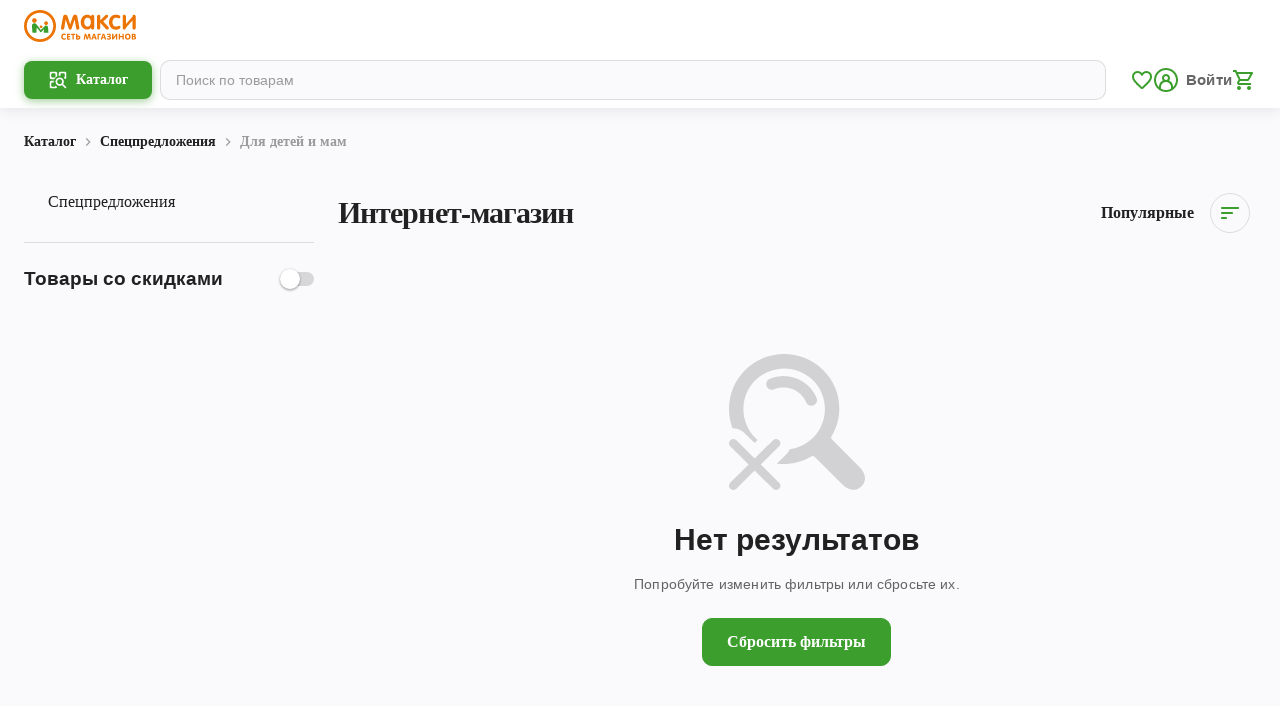

--- FILE ---
content_type: text/css; charset=UTF-8
request_url: https://maxi-retail.ru/_next/static/css/a1fc71840b30da5c.css
body_size: 7076
content:
.Body_body__50UAI{width:100%;max-height:100dvh;padding:16px;background-color:var(--surface);overflow-y:auto}@media only screen and (min-width:768px){.Body_body__50UAI{padding:24px;height:100%;max-height:618px}}@media(hover:hover){.Body_body__50UAI{scrollbar-color:var(--border-low) var(--surface);scrollbar-width:thin}.Body_body__50UAI::-webkit-scrollbar{width:8px}.Body_body__50UAI::-webkit-scrollbar-track{background-color:var(--surface)}.Body_body__50UAI::-webkit-scrollbar-thumb{border-radius:3px;background-color:var(--border-low)}}.Footer_footer__w_kR_{width:100%;background-color:var(--surface);border-bottom:1px solid var(--border-low)}@media only screen and (min-width:768px){.Footer_footer__w_kR_{display:flex;align-items:flex-start;justify-content:flex-start;border-radius:10px 10px 0 0}}.Header_header__7Oc3D{display:flex;align-items:flex-start;justify-content:flex-start;background-color:var(--surface);padding:16px;border-bottom:1px solid var(--border-low);border-radius:15px 15px 0 0}.Header_header_fixed__qzwZC{position:-webkit-sticky;position:sticky;top:0;left:0;z-index:2}@media only screen and (min-width:768px){.Header_header__7Oc3D{border-radius:10px 10px 0 0;padding:24px}}.Header_loading__lG4WQ{position:relative}.Header_loading__lG4WQ:before{content:"";display:block;background:var(--border-low);width:100%;height:22px}.Header_title__TimDB{width:100%;margin-right:16px}.Header_close__7JXpG{background:transparent;border:none;cursor:pointer;display:flex;align-items:center;justify-content:center;padding:0;margin:0 0 0 auto;width:24px;height:24px;flex:0 1 auto}.Header_close__7JXpG svg path{fill:var(--border-high)}.Modal_overlay__KnZFr{display:flex;flex-direction:column;-webkit-backdrop-filter:blur(10px);backdrop-filter:blur(10px);position:fixed;overflow:hidden;top:0;left:0;width:100%;height:100dvh;z-index:15}.Modal_overlay__KnZFr,.Modal_overlay__KnZFr+.Modal_overlay__KnZFr{background:var(--overlay)}.Modal_overlay_center__Iz_Wk{align-items:center;justify-content:center;padding:0 16px}.Modal_overlay_center__Iz_Wk>div{border-radius:15px;overflow-y:hidden;max-height:calc(100dvh - var(--full-header-height))}@media only screen and (min-width:768px){.Modal_overlay_center__Iz_Wk>div{border-radius:10px}}.Modal_overlay_bottom__EyuNB{align-items:center;justify-content:flex-end;padding:0}.Modal_overlay_bottom__EyuNB>div{max-height:calc(100dvh - var(--full-header-height))}@media only screen and (min-width:768px){.Modal_overlay_bottom__EyuNB{align-items:center;justify-content:center;padding:0 16px}}.Wrapper_wrapper__jzGpB{display:flex;flex-direction:column;width:100%;height:auto;box-shadow:var(--dp-cards-shadow);transition:all .2s}@media only screen and (min-width:768px){.Wrapper_wrapper__jzGpB{box-shadow:var(--modal-shadow);border-radius:10px;overflow-y:hidden;max-height:80vh}.Wrapper_no_right_border__rpOGO [class*=modal-header]{border-radius:10px 0 0 0}.Wrapper_no_right_border__rpOGO [class*=modal-body]{border-radius:0 0 0 10px}}.BaseModal_auth__Goss5>div{max-width:100%!important}@media only screen and (min-width:768px){.BaseModal_auth__Goss5>div{max-width:394px!important}}.Typography_typography__UOqMh{transition:all .2s}.Typography_h__DqUtX{font-size:var(--ui-h-m-font-size);line-height:var(--ui-h-m-line-height);letter-spacing:var(--ui-h-m-letter-spacing)}@media only screen and (min-width:992px){.Typography_h__DqUtX{font-size:var(--ui-h-font-size);line-height:var(--ui-h-line-height);letter-spacing:var(--ui-h-letter-spacing)}}.Typography_h1__Bzjp_{font-size:var(--ui-h-1-m-font-size);line-height:var(--ui-h-1-m-line-height);letter-spacing:var(--ui-h-1-m-letter-spacing)}@media only screen and (min-width:992px){.Typography_h1__Bzjp_{font-size:var(--ui-h-1-font-size);line-height:var(--ui-h-1-line-height);letter-spacing:var(--ui-h-1-letter-spacing)}}.Typography_h2__8eOqD{font-size:var(--ui-h-2-m-font-size);line-height:var(--ui-h-2-m-line-height);letter-spacing:var(--ui-h-2-m-letter-spacing)}@media only screen and (min-width:992px){.Typography_h2__8eOqD{font-size:var(--ui-h-2-font-size);line-height:var(--ui-h-2-line-height);letter-spacing:var(--ui-h-2-letter-spacing)}}.Typography_title-2__jbMfw{font-size:var(--ui-title-2-m-font-size);line-height:var(--ui-title-2-m-line-height);letter-spacing:var(--ui-title-2-m-letter-spacing)}@media only screen and (min-width:992px){.Typography_title-2__jbMfw{font-size:var(--ui-title-2-font-size);line-height:var(--ui-title-2-line-height);letter-spacing:var(--ui-title-2-letter-spacing)}}.Typography_title-3__io7MZ{font-size:var(--ui-title-3-m-font-size);line-height:var(--ui-title-3-m-line-height);letter-spacing:var(--ui-title-3-m-letter-spacing)}@media only screen and (min-width:992px){.Typography_title-3__io7MZ{font-size:var(--ui-title-3-font-size);line-height:var(--ui-title-3-line-height);letter-spacing:var(--ui-title-3-letter-spacing)}}.Typography_cost-1__eyJAg{font-size:var(--ui-cost-1-m-font-size);line-height:var(--ui-cost-1-m-line-height);letter-spacing:var(--ui-cost-1-m-letter-spacing)}@media only screen and (min-width:992px){.Typography_cost-1__eyJAg{font-size:var(--ui-cost-1-font-size);line-height:var(--ui-cost-1-line-height);letter-spacing:var(--ui-cost-1-letter-spacing)}}.Typography_body-text-1__cC7LN{font-size:var(--ui-body-text-1-m-font-size);line-height:var(--ui-body-text-1-m-line-height);letter-spacing:var(--ui-body-text-1-m-letter-spacing)}@media only screen and (min-width:992px){.Typography_body-text-1__cC7LN{font-size:var(--ui-body-text-1-font-size);line-height:var(--ui-body-text-1-line-height);letter-spacing:var(--ui-body-text-1-letter-spacing)}}.Typography_body-text-2__RI_7s{font-size:var(--ui-body-text-2-m-font-size);line-height:var(--ui-body-text-2-m-line-height);letter-spacing:var(--ui-body-text-2-m-letter-spacing)}@media only screen and (min-width:992px){.Typography_body-text-2__RI_7s{font-size:var(--ui-body-text-2-font-size);line-height:var(--ui-body-text-2-line-height);letter-spacing:var(--ui-body-text-2-letter-spacing)}}.Typography_body-text-3__VY_hB{font-size:var(--ui-body-text-3-m-font-size);line-height:var(--ui-body-text-3-m-line-height);letter-spacing:var(--ui-body-text-3-m-letter-spacing)}@media only screen and (min-width:992px){.Typography_body-text-3__VY_hB{font-size:var(--ui-body-text-3-font-size);line-height:var(--ui-body-text-3-line-height);letter-spacing:var(--ui-body-text-3-letter-spacing)}}.Typography_caption-1__xwASk{font-size:var(--ui-caption-1-m-font-size);line-height:var(--ui-caption-1-m-line-height);letter-spacing:var(--ui-caption-1-m-letter-spacing)}@media only screen and (min-width:992px){.Typography_caption-1__xwASk{font-size:var(--ui-caption-1-font-size);line-height:var(--ui-caption-1-line-height);letter-spacing:var(--ui-caption-1-letter-spacing)}}.Typography_caption-2__hDd78{font-size:var(--ui-caption-2-m-font-size);line-height:var(--ui-caption-2-m-line-height);letter-spacing:var(--ui-caption-2-m-letter-spacing)}@media only screen and (min-width:992px){.Typography_caption-2__hDd78{font-size:var(--ui-caption-2-font-size);line-height:var(--ui-caption-2-line-height);letter-spacing:var(--ui-caption-2-letter-spacing)}}.Typography_caption-3__xQJcl{font-size:var(--ui-caption-3-m-font-size);line-height:var(--ui-caption-3-m-line-height);letter-spacing:var(--ui-caption-3-m-letter-spacing)}@media only screen and (min-width:992px){.Typography_caption-3__xQJcl{font-size:var(--ui-caption-3-font-size);line-height:var(--ui-caption-3-line-height);letter-spacing:var(--ui-caption-3-letter-spacing)}}.Typography_color-black-hight__GsJKM{color:var(--text-primary-black-hight)}.Typography_color-black-medium__sQQaS{color:var(--text-primary-black-medium)}.Typography_color-black-disabled__Qy557{color:var(--text-primary-black-disabled)}.Typography_color-white-hight__8U6Nz{color:var(--text-primary-white-hight)}.Typography_color-white-medium__9wbZ8{color:var(--text-primary-white-medium)}.Typography_color-white-disabled__DuaJq{color:var(--text-primary-white-disabled)}.Typography_color-error__nPzB8{color:var(--err-color)}.Typography_color-secondary-900__TrZAd{color:var(--sc-900)}.Typography_color-primary-900__Jku8r{color:var(--pc-800)}.Typography_weight-bold__wex3l{font-weight:var(--font-weight-bold)}.Typography_weight-regular__kSPLt{font-weight:var(--font-weight-normal)}.Typography_no-wrapp__G_f8x{overflow:hidden;white-space:nowrap;text-overflow:ellipsis}.Typography_text-align-left__YzLdn{text-align:left}.Typography_text-align-right__aAVEx{text-align:right}.Typography_text-align-center__VLc_w{text-align:center}.CardBlocked_btn__Nln1y{margin:16px 0}@media only screen and (min-width:768px){.CardBlocked_btn__Nln1y{margin:24px 0 16px}}.CardBlocked_container_btns__pWfog,.CardBlocked_container_btns__pWfog button{width:100%}.CardBlocked_container_btns__pWfog button span{font-size:var(--ui-body-text-2-font-size)}@media screen and (max-width:768px){span.CardBlocked_text_error__wl68O{font-size:var(--ui-body-text-2-m-font-size);line-height:var(--ui-body-text-2-m-line-height)}}.CardBlockedInfo_btn_cancel__j_hNY,.CardBlockedInfo_btn_create__gBXva{width:100%}.CardBlockedInfo_btn_cancel__j_hNY span,.CardBlockedInfo_btn_create__gBXva span{font-size:var(--ui-body-text-2-font-size)}@media screen and (max-width:768px){span.CardBlockedInfo_text_error__9GXW9{font-size:var(--ui-body-text-2-m-font-size);line-height:var(--ui-body-text-2-m-line-height)}}.CardBlockedInfo_btn_create__gBXva{margin-top:16px}@media screen and (min-width:768px){.CardBlockedInfo_btn_create__gBXva{margin-top:24px}}.CardBlockedInfo_btn_cancel__j_hNY{margin-top:16px}.CardBlockedInfo_capthca__m6WZj{position:relative}@media screen and (min-width:768px){.CardBlockedInfo_header_modal__C8LdI button,.CardBlockedInfo_header_modal__C8LdI button svg{width:32px;height:32px}}.CardFoundForPhysical_control__EIa5g{margin-bottom:16px}@media only screen and (min-width:768px){.CardFoundForPhysical_control__EIa5g{margin-bottom:24px}}.CardFoundForPhysical_container_btns__wxbCl,.CardFoundForPhysical_container_btns__wxbCl button{width:100%}.CardFoundForVirtual_btn__TOya9{margin-bottom:16px;margin-top:16px}.CardFoundForVirtual_container_btns__7WIIf,.CardFoundForVirtual_container_btns__7WIIf button{width:100%}.CardLinked_btn__GA9zz{margin:16px 0}@media only screen and (min-width:768px){.CardLinked_btn__GA9zz{margin:24px 0 16px}}.CardLinked_container_btns__QgIcw,.CardLinked_container_btns__QgIcw button{width:100%}@media only screen and (min-width:768px){.CardNotActivated_mobile__LkK0y{display:none}}.CardNotActivated_desktop__vrLmS{display:none}@media only screen and (min-width:768px){.CardNotActivated_desktop__vrLmS{display:block}}.CardNotActivated_qr__bKaX_{display:none;width:135px;height:135px;margin:0 auto 24px}@media only screen and (min-width:768px){.CardNotActivated_qr__bKaX_{display:block}}.CardNotActivated_text__Jnsx7{display:block;margin-bottom:16px}.CardNotActivated_text__Jnsx7 a{color:var(--pc-600)}.CardNotActivated_text__Jnsx7 a:hover{color:var(--pc-400)}@media only screen and (min-width:768px){.CardNotActivated_text__Jnsx7{margin-bottom:24px}}.CardNotActivated_btn__rJ_XZ{margin-top:16px;margin-bottom:16px;width:100%}.CardNotActivated_btn_cancel__ULK3v,.CardNotActivated_btn_close__3u_gs{width:100%}@media only screen and (min-width:768px){.CardNotMatch_mobile__jT808{display:none}}.CardNotMatch_desktop__pJRim{display:none}@media only screen and (min-width:768px){.CardNotMatch_desktop__pJRim{display:block}}.CardNotMatch_qr__W2Wkb{display:none;width:135px;height:135px;margin:0 auto 24px}@media only screen and (min-width:768px){.CardNotMatch_qr__W2Wkb{display:block}}.CardNotMatch_text__vpxNT{display:block;margin-bottom:16px}.CardNotMatch_text__vpxNT a{color:var(--pc-600)}.CardNotMatch_text__vpxNT a:hover{color:var(--pc-400)}@media only screen and (min-width:768px){.CardNotMatch_text__vpxNT{margin-bottom:24px}}.CardNotMatch_btn__kGoWe{margin-top:16px;margin-bottom:16px;width:100%}.CardNotMatch_btn_cancel__nz3aX,.CardNotMatch_btn_close__pgbDP{width:100%}.ConfirmSms_phone__33u_o{display:block;margin:0 0 16px}.ConfirmSms_control__d0YoD{margin:0 0 16px;width:100%}@media only screen and (min-width:768px){.ConfirmSms_control__d0YoD,.ConfirmSms_phone__33u_o{margin:0 0 24px}}.Confirm_problem__Ky7WR{display:block;text-align:center}.Confirm_problem__Ky7WR>a{color:var(--pc-600)}.Confirm_problem__Ky7WR>a:hover{color:var(--pc-400)}.ExceededNumberRequests_text__dhPpR{display:block;margin-bottom:16px}@media only screen and (min-width:768px){.ExceededNumberRequests_text__dhPpR{margin-bottom:24px}}.ExceededNumberRequests_btn__tQ6EO{width:100%}.Select_select__XFd_R{margin:0;padding:0}.Select_wrapper__Wjnjx{position:relative;width:100%;background-color:#fafafc;border-radius:10px;max-height:48px}.Select_wrapper__Wjnjx>input{display:none}.Select_wrapper__Wjnjx .Select_trigger__Lh1g3{display:flex;align-items:center;justify-content:flex-start;box-sizing:border-box;border:1px solid rgba(0,0,0,.12);background:transparent;border-radius:10px;padding:13px 48px 13px 16px;z-index:2;line-height:var(--bodytext-2-16-line-height);font-size:16px;color:rgba(0,0,0,.38);line-height:var(--ui-body-text-2-m-line-height);letter-spacing:var(--ui-body-text-2-m-letter-spacing);height:100%}.Select_wrapper__Wjnjx .Select_error__dsq_V{border-color:#e2001a;color:#e2001a}.Select_wrapper__Wjnjx .Select_error_message_show__HjorL{display:block;margin:4px 0 16px!important;padding:0 16px;width:100%;z-index:1;font-family:Nunito;font-style:normal;font-weight:400;font-size:13px;line-height:16px;color:#e2001a;overflow:hidden;white-space:nowrap;text-overflow:ellipsis;background-color:#fff}.Select_wrapper__Wjnjx .Select_error_message_hidden__4VJQc{display:none}.Select_icon__Grnqv{position:absolute;display:flex;align-items:center;justify-content:center;width:100%;max-width:48px;max-height:48px;min-height:48px;z-index:1;right:0;top:0}.Select_icon__Grnqv svg{fill:var(--text-primary-black-disabled)}.Select_custom__bw6UV{width:100%;position:relative}.Select_trigger__Lh1g3{width:100%;display:flex;align-items:center;justify-content:flex-start;box-sizing:border-box;border:1px solid rgba(0,0,0,.12);background:transparent;border-radius:10px;padding:13px 48px 13px 16px;z-index:2;font-size:var(--bodytext-2-16-font-size);line-height:var(--bodytext-2-16-line-height);color:var(--text-primary-black-disabled);color:transparent;background-color:#fff}.Select_custom__bw6UV{position:absolute;top:0;left:0;display:none}.Select_options__rKoIA{position:absolute;width:100%;max-height:286px;top:100%;z-index:1;opacity:0;background-color:var(--white-color);border-radius:10px!important;overflow:auto;filter:drop-shadow(0 4px 12px rgba(0,0,0,.07));visibility:hidden;font-family:Nunito;font-style:normal;font-weight:400;font-size:14px;line-height:20px;color:rgba(0,0,0,.6);box-shadow:0 10px 40px rgba(0,0,0,.25)}.Select_options_show__asamq{max-height:400px;visibility:visible;z-index:2;opacity:1}.Select_option__Qq8NN{display:flex;align-items:center;justify-content:flex-start;padding:8px 0 8px 24px;border-radius:5px 0 0 5px;transition:all .2s;position:relative}.Select_option__Qq8NN:first-child{padding-top:24px}.Select_option__Qq8NN:last-child{padding-bottom:24px}.Select_active__HsOYn{font-weight:700;color:rgba(0,0,0,.87);display:flex;align-items:center;justify-content:space-between}.Select_active__HsOYn svg{align-self:start;fill:#3c9e2d;padding-right:20.5px;width:20px;height:20px}.Select_active__HsOYn svg path{width:14px;height:11px}@media(hover:hover){.Select_custom__bw6UV{display:block;z-index:4}.Select_native__IS9R2{z-index:1}.Select_native__IS9R2:focus+.Select_custom__bw6UV{display:none}.Select_option__Qq8NN:hover{cursor:pointer}}@media only screen and (max-width:768px){.Select_options__rKoIA{max-height:200px}}.CbxLabel_label__0S_xb{position:relative}.CbxLabel_link__tEP8l{color:var(--pc-600)}.CbxLabel_link__tEP8l:hover{color:var(--pc-400)}.CbxLabel_tooltip__sIxje{position:absolute;z-index:4;bottom:100%;left:0;width:max-content;max-width:100%;background-color:var(--white-color);box-shadow:0 4px 12px rgba(0,0,0,.07);border-radius:10px;padding:16px}.Info_control__1FDJt{margin-top:0;margin-bottom:19px}.Info_select___BIc3{margin-top:0;margin-bottom:40px}.Info_citySelect_error__YklqK{margin-bottom:56px}.Info_mobile__pPLen{margin-bottom:16px;position:relative;display:block}.Info_desktop_btn__O1pUF{display:none!important}.Info_wrapper__STzbr{position:relative;max-height:48px}.Info_wrapper__STzbr>span{background-color:#fafafc!important}.Info_mobile_btn_wrapper__8rW2X{width:100%;bottom:0;padding:16px;position:relative;background-color:var(--white-color)}.Info_mobile_btn_wrapper__8rW2X:before{content:"";display:block;width:calc(100% + 32px);height:1px;background:rgba(0,0,0,.12);position:absolute;top:0;left:-16px}.Info_mobile_btn_wrapper__8rW2X button{width:100%}.Info_cbx__tYeFv{margin:26px 0}.Info_text__rl4oF>a{color:var(--pc-600)}.Info_text__rl4oF>a:hover{color:var(--pc-400)}@media only screen and (min-width:768px){.Info_mobile_btn_wrapper__8rW2X{display:none}.Info_desktop_btn__O1pUF{display:flex!important;margin-bottom:24px;width:100%}}.LinkCard_control__I6J9t{margin-bottom:16px}.LinkCard_cbx__ajUOh{margin:26px 0}.LinkCard_container_btns__XHtzp,.LinkCard_container_btns__XHtzp button{width:100%}@media only screen and (min-width:768px){.LinkCard_control__I6J9t{margin-bottom:24px}}.Phone_control__8wxR8{margin:0 0 16px}.Phone_control__8wxR8 label>input{height:18px}@media only screen and (min-width:768px){.Phone_control__8wxR8{margin-bottom:24px}}.Phone_capthca__qPcDK{position:relative}.Phone_btn__ctKsh button{width:100%}.Phone_btn__ctKsh button span{font-size:16px}.Item_item__Mqs_y{display:grid;grid-template-columns:32px 1fr 32px;grid-template-rows:1fr;grid-column-gap:16px;grid-row-gap:0;align-items:center}.Item_item__Mqs_y:first-child{padding:0 0 16px}.Item_item__Mqs_y:last-child{padding:16px 0 0}.Item_icon__ph1MV{grid-area:1/1/2/2}.Item_content__DQazW{display:flex;flex-direction:column;align-items:flex-start;grid-area:1/2/2/3}.Item_title__XRixI{transition:color .2s}.Item_arrow__fhI6M{grid-area:1/3/2/4}.Item_arrow_border__6vCC2{display:flex;align-items:center;justify-content:center;width:32px;height:32px;border-radius:50%;border:1px solid rgba(0,0,0,.12);background-color:var(--white-color);transition:all .2s}.Item_arrow_border__6vCC2 svg{fill:var(--pc-600);transition:fill .2s}@media(hover:hover){.Item_item__Mqs_y:hover .Item_title__XRixI{color:var(--pc-600)}.Item_item__Mqs_y:hover .Item_arrow_border__6vCC2{border-color:var(--pc-600);background-color:var(--pc-600)}.Item_item__Mqs_y:hover .Item_arrow_border__6vCC2 svg{fill:var(--white-color)}}@font-face{font-family:Nunito;src:url(/fonts/NunitoRegular/Nunito-Regular.eot);src:url(/fonts/NunitoRegular/Nunito-Regular.eot?#iefix) format("embedded-opentype"),url(/fonts/NunitoRegular/Nunito-Regular.woff2) format("woff2"),url(/fonts/NunitoRegular/Nunito-Regular.woff) format("woff"),url(/fonts/NunitoRegular/Nunito-Regular.ttf) format("truetype"),url(/fonts/NunitoRegular/Nunito-Regular.svg#Nunito-Regular) format("svg");font-weight:400;font-style:normal;font-display:swap}@font-face{font-family:Nunito;src:url(/fonts/NunitoSemiBold/Nunito-SemiBold.woff2) format("woff2"),url(/fonts/NunitoSemiBold/Nunito-SemiBold.woff) format("woff");font-weight:600;font-style:normal;font-display:swap}@font-face{font-family:Nunito;src:url(/fonts/NunitoBold/Nunito-Bold.eot);src:url(/fonts/NunitoBold/Nunito-Bold.eot?#iefix) format("embedded-opentype"),url(/fonts/NunitoBold/Nunito-Bold.woff2) format("woff2"),url(/fonts/NunitoBold/Nunito-Bold.woff) format("woff"),url(/fonts/NunitoBold/Nunito-Bold.ttf) format("truetype"),url(/fonts/NunitoBold/Nunito-Bold.svg#Nunito-Bold) format("svg");font-weight:700;font-style:normal;font-display:swap}@font-face{font-family:Nunito;src:url(/fonts/NunitoExtraBold/Nunito-ExtraBold.eot);src:url(/fonts/NunitoExtraBold/Nunito-ExtraBold.eot?#iefix) format("embedded-opentype"),url(/fonts/NunitoExtraBold/Nunito-ExtraBold.woff2) format("woff2"),url(/fonts/NunitoExtraBold/Nunito-ExtraBold.woff) format("woff"),url(/fonts/NunitoExtraBold/Nunito-ExtraBold.ttf) format("truetype"),url(/fonts/NunitoExtraBold/Nunito-ExtraBold.svg#Nunito-ExtraBold) format("svg");font-weight:800;font-style:normal;font-display:swap}@font-face{font-family:Nunito;src:url(/fonts/NunitoBlack/Nunito-Black.eot);src:url(/fonts/NunitoBlack/Nunito-Black.eot?#iefix) format("embedded-opentype"),url(/fonts/NunitoBlack/Nunito-Black.woff2) format("woff2"),url(/fonts/NunitoBlack/Nunito-Black.woff) format("woff"),url(/fonts/NunitoBlack/Nunito-Black.ttf) format("truetype"),url(/fonts/NunitoBlack/Nunito-Black.svg#Nunito-Black) format("svg");font-weight:900;font-style:normal;font-display:swap}@font-face{font-family:Luckiest Guy;src:url(/fonts/LuckiestGuy/LuckiestGuy.otf) format("opentype");font-weight:400;font-style:normal;font-display:swap}:root{--container-width:1280px;--pc-900:#035d00;--pc-800:#237b17;--pc-700:#308c22;--pc-600:#3c9e2d;--pc-500:#46ad35;--pc-400:#62b956;--pc-300:#7ec574;--pc-200:#a3d59c;--pc-100:#c7e5c3;--pc-50:#e8f5e6;--sc-900:#e35b01;--sc-800:#ec7404;--sc-700:#f28407;--sc-600:#f8930b;--sc-500:#fc9f0e;--sc-400:#fcad2c;--sc-300:#fcbc51;--sc-200:#fdcf83;--sc-100:#fde2b4;--sc-50:#fef4e1;--err-color:#e2001a;--white-color:#fff;--black-color:#000;--default-bg:#fff;--light-bg:#fafafa;--dark-bg:#f5f5f5;--text-surface-hight:rgba(0,0,0,.87);--text-surface-strong:rgba(0,0,0,.74);--text-surface-medium:rgba(0,0,0,.6);--text-surface-disabled:rgba(0,0,0,.38);--text-primary-black-hight:rgba(0,0,0,.87);--text-primary-black-strong:rgba(0,0,0,.74);--text-primary-black-medium:rgba(0,0,0,.6);--text-primary-black-disabled:rgba(0,0,0,.38);--text-primary-white-hight:#fff;--text-primary-white-strong:hsla(0,0%,100%,.87);--text-primary-white-medium:hsla(0,0%,100%,.74);--text-primary-white-disabled:hsla(0,0%,100%,.38);--font-family:Nunito,sans-serif;--font-style-normal:normal;--font-weight-normal:400;--font-weight-bold:700;--ui-h-m-font-size:30px;--ui-h-m-line-height:34px;--ui-h-m-letter-spacing:-0.8px;--ui-h-font-size:60px;--ui-h-line-height:64px;--ui-h-letter-spacing:-1px;--ui-h-1-m-font-size:22px;--ui-h-1-m-line-height:24px;--ui-h-1-m-letter-spacing:-0.6px;--ui-h-1-font-size:40px;--ui-h-1-line-height:44px;--ui-h-1-letter-spacing:-0.9px;--ui-h-2-m-font-size:20px;--ui-h-2-m-line-height:24px;--ui-h-2-m-letter-spacing:-0.4px;--ui-h-2-font-size:30px;--ui-h-2-line-height:36px;--ui-h-2-letter-spacing:-0.9px;--ui-title-2-m-font-size:18px;--ui-title-2-m-line-height:22px;--ui-title-2-m-letter-spacing:-0.3px;--ui-title-2-font-size:24px;--ui-title-2-line-height:30px;--ui-title-2-letter-spacing:-0.4px;--ui-title-3-m-font-size:16px;--ui-title-3-m-line-height:20px;--ui-title-3-m-letter-spacing:-0.3px;--ui-title-3-font-size:19px;--ui-title-3-line-height:22px;--ui-title-3-letter-spacing:-0.4px;--ui-text-3-m-font-size:15px;--ui-text-3-m-line-height:18px;--ui-text-3-m-letter-spacing:0px;--ui-text-3-font-size:16px;--ui-text-3-line-height:22px;--ui-text-3-letter-spacing:0px;--ui-cost-1-m-font-size:15px;--ui-cost-1-m-line-height:20px;--ui-cost-1-m-letter-spacing:-0.3px;--ui-cost-1-font-size:18px;--ui-cost-1-line-height:22px;--ui-cost-1-letter-spacing:-0.4px;--ui-body-text-3-m-font-size:13px;--ui-body-text-3-m-line-height:16px;--ui-body-text-3-m-letter-spacing:0px;--ui-body-text-3-font-size:14px;--ui-body-text-3-line-height:20px;--ui-body-text-3-letter-spacing:0px;--ui-body-text-2-m-font-size:14px;--ui-body-text-2-m-line-height:20px;--ui-body-text-2-m-letter-spacing:0px;--ui-body-text-2-font-size:16px;--ui-body-text-2-line-height:20px;--ui-body-text-2-letter-spacing:0px;--ui-body-text-1-m-font-size:13px;--ui-body-text-1-m-line-height:16px;--ui-body-text-1-m-letter-spacing:0px;--ui-body-text-1-font-size:14px;--ui-body-text-1-line-height:20px;--ui-body-text-1-letter-spacing:0px;--ui-caption-3-m-font-size:11px;--ui-caption-3-m-line-height:14px;--ui-caption-3-m-letter-spacing:0px;--ui-caption-3-font-size:13px;--ui-caption-3-line-height:16px;--ui-caption-3-letter-spacing:0px;--ui-caption-2-m-font-size:10px;--ui-caption-2-m-line-height:12px;--ui-caption-2-m-letter-spacing:0px;--ui-caption-2-font-size:12px;--ui-caption-2-line-height:14px;--ui-caption-2-letter-spacing:0px;--ui-caption-1-m-font-size:9px;--ui-caption-1-m-line-height:12px;--ui-caption-1-m-letter-spacing:0px;--ui-caption-1-font-size:10px;--ui-caption-1-line-height:14px;--ui-caption-1-letter-spacing:0px;--surface:#fff;--background:#fafafc;--overlay:rgba(0,0,0,.6);--dp-cards-shadow:0px 4px 12px rgba(0,0,0,.07);--card-hover-shadow:0px 8px 25px rgba(0,0,0,.3);--modal-shadow:0px 10px 40px rgba(0,0,0,.25);--border-low:rgba(0,0,0,.12);--border-medium:rgba(0,0,0,.24);--border-high:rgba(0,0,0,.38);--border-soft:rgba(0,0,0,.05);--header-1-font-size:33px;--header-1-line-height:46px;--header-1-letter-spacing:0.25px;--header-2-font-size:25px;--header-2-line-height:32px;--header-3-font-size:21px;--header-3-line-height:28px;--header-3-letter-spacing:0.15px;--body-1-font-size:17px;--body-1-line-height:24px;--body-1-letter-spacing:0.5px;--body-2-font-size:15px;--body-2-line-height:20px;--body-2-letter-spacing:0.25px;--subtitle-1-font-size:17px;--subtitle-1-line-height:24px;--subtitle-1-letter-spacing:0.15px;--subtitle-2-font-size:15px;--subtitle-2-line-height:20px;--button-font-size:16px;--button-line-height:16px;--button-letter-spacing:0.5px;--caption-font-size:13px;--caption-line-height:16px;--caption-letter-spacing:0.4px;--overline-font-size:10px;--overline-line-height:16px;--overline-text-transform:uppercase;--product-item-price-font-size:19px;--product-item-price-line-height:24px;--product-item-price-letter-spacing:0.5px;--product-item-sale-font-size:11px;--product-item-sale-line-height:16px;--product-detail-price-font-size:29px;--product-detail-price-line-height:24px;--product-detail-price-letter-spacing:0.5px;--header-cart-count-font-size:10px;--header-cart-count-line-height:16px;--cart-price-font-size:19px;--cart-price-line-height:24px;--cart-price-letter-spacing:0.5px;--footer-label-font-size:11px;--footer-label-line-height:12px;--bodytext-15-font-size:15px;--bodytext-15-line-height:20px;--bodytext-15-letter-spacing:0.25px;--product-item-shadow:0 4px 9px rgba(0,0,0,.1),0 2px 2px rgba(0,0,0,.05);--max-width-content:1200px;--h-1-font-size:40px;--h-1-line-height:44px;--h-1-d-font-size:60px;--h-1-d-line-height:76px;--h-2-font-size:30px;--h-2-line-height:40px;--h-3-font-size:30px;--h-3-line-height:38px;--h-title-2-font-size:24px;--h-title-2-line-height:30px;--headline-font-size:20px;--headline-line-height:24px;--bodytext-font-size:18px;--bodytext-line-height:22px;--bodytext-3-17-font-size:17px;--bodytext-3-17-line-height:20px;--bodytext-2-16-font-size:16px;--bodytext-2-16-line-height:20px;--bodytext-1-15-font-size:15px;--bodytext-1-15-line-height:20px;--caption-13-font-size:13px;--caption-13-line-height:16px;--caption-10-font-size:10px;--caption-10-line-height:14px;--title-2-font-size:24px;--title-2-line-height:30px}.dark{--pc-900:#e35b01;--pc-50:#f2fbf0;--pc-100:#d3eecf;--pc-200:#b1deaa;--pc-300:#87cd7e;--pc-400:#6bc25f;--pc-500:#4abd37;--pc-600:#3da92d;--pc-700:#339923;--pc-800:#268818;--pc-900:#036800;--sc-50:#fffaef;--sc-100:#ffebc8;--sc-200:#ffd794;--sc-300:#ffc666;--sc-400:#ffb845;--sc-500:#fcad2c;--sc-600:#ff9e1b;--sc-700:#f98e15;--sc-800:#f28016;--sc-900:#ea6d1a;--err-color:#ec3b4f;--surface:#212121;--background:#121212;--overlay:hsla(0,0%,100%,.6);--text-surface-hight:#fff;--text-surface-strong:hsla(0,0%,100%,.87);--text-surface-medium:hsla(0,0%,100%,.74);--text-surface-disabled:hsla(0,0%,100%,.38);--dp-cards-shadow:none;--card-hover-shadow:none;--modal-shadow:none;--border-low:hsla(0,0%,100%,.12);--border-medium:hsla(0,0%,100%,.24);--border-high:hsla(0,0%,100%,.38);--border-soft:hsla(0,0%,100%,.05)}.alice-carousel .animated{animation-fill-mode:both}.alice-carousel .animated-out{z-index:1}.alice-carousel .fadeOut{animation-name:fadeOut}@keyframes fadeOut{0%{opacity:1}to{opacity:0;visibility:hidden}}.alice-carousel{position:relative;width:100%;margin:auto;direction:ltr}.alice-carousel__wrapper{overflow-x:hidden;overflow-y:hidden;height:auto}.alice-carousel__stage,.alice-carousel__wrapper{position:relative;box-sizing:border-box;width:100%}.alice-carousel__stage{height:100%;margin:0;padding:0;white-space:nowrap;transform-style:flat;-webkit-transform-style:flat;backface-visibility:hidden;-webkit-backface-visibility:hidden}.alice-carousel__stage-item{position:relative;display:inline-block;padding:0;margin:0;box-sizing:border-box;width:100%;height:100%;vertical-align:top;white-space:normal;line-height:0}.alice-carousel__stage-item *{line-height:normal}.alice-carousel__stage-item.__hidden{opacity:0;overflow:hidden}.alice-carousel__next-btn,.alice-carousel__prev-btn{display:inline-block;box-sizing:border-box;width:50%;padding:10px 5px}.alice-carousel__next-btn [data-area]:after,.alice-carousel__prev-btn [data-area]:after{position:relative;content:attr(data-area);text-transform:capitalize}.alice-carousel__prev-btn{text-align:right}.alice-carousel__next-btn-item,.alice-carousel__prev-btn-item{display:inline-block;cursor:pointer;padding:5px;margin:0;color:#465798}.alice-carousel__next-btn-item:hover,.alice-carousel__prev-btn-item:hover{color:darkred}.alice-carousel__next-btn-item.__inactive,.alice-carousel__prev-btn-item.__inactive{opacity:.4;pointer-events:none}.alice-carousel__play-btn{position:absolute;top:30px;left:20px;display:inline-block}.alice-carousel__play-btn:hover{cursor:pointer}.alice-carousel__play-btn-wrapper{position:relative;width:32px;height:32px;padding:10px;border-radius:50%;background-color:#fff}.alice-carousel__play-btn-item{position:absolute;width:32px;height:32px;cursor:pointer;border:0;outline:none;background:transparent}.alice-carousel__play-btn-item:after,.alice-carousel__play-btn-item:before{position:absolute;pointer-events:none;display:block;width:0;height:0;content:"";transition:all .4s linear;border-color:transparent transparent transparent #465798;border-style:solid;border-width:8px 0 8px 15px}.alice-carousel__play-btn-item:before{left:5px;height:14px}.alice-carousel__play-btn-item:after{top:7px;left:18px}.alice-carousel__play-btn-item.__pause:after,.alice-carousel__play-btn-item.__pause:before{height:30px;border-width:0 0 0 10px}.alice-carousel__play-btn-item.__pause:after{top:0;left:18px}.alice-carousel__dots{margin:30px 3px 5px;padding:0;list-style:none;text-align:center}.alice-carousel__dots>li{display:inline-block}.alice-carousel__dots-item:not(.__custom){width:8px;height:8px;cursor:pointer;border-radius:50%;background-color:#e0e4fb}.alice-carousel__dots-item:not(.__custom):not(:last-child){margin-right:20px}.alice-carousel__dots-item:not(.__custom).__active,.alice-carousel__dots-item:not(.__custom):hover{background-color:#6e7ebc}.alice-carousel__slide-info{position:absolute;top:20px;right:20px;display:inline-block;padding:5px 10px;color:#465798;border-radius:5px;background-color:rgba(224,228,251,.6)}.alice-carousel__slide-info-item{vertical-align:middle;line-height:0}*{outline:none}a,abbr,acronym,address,applet,article,aside,audio,b,big,blockquote,body,canvas,caption,center,cite,code,dd,del,details,dfn,div,dl,dt,em,embed,fieldset,figcaption,figure,footer,form,h1,h2,h3,h4,h5,h6,header,hgroup,html,i,iframe,img,ins,kbd,label,legend,li,mark,menu,nav,object,ol,output,p,pre,q,ruby,s,samp,section,small,span,strike,strong,sub,summary,sup,table,tbody,td,tfoot,th,thead,time,tr,tt,u,ul,var,video{margin:0;padding:0;border:0;vertical-align:baseline;box-sizing:border-box}html.is-locked,html.is-locked body{height:calc(var(--window-inner-height) - 1px);overflow:hidden}html{background-color:var(--background)}body{width:100%;line-height:1;font-family:Nunito,sans-serif;color:var(--text-surface-hight)}button,input,select,textarea{font-family:inherit;font-size:inherit}article,aside,details,figcaption,figure,footer,header,hgroup,menu,nav,section{display:block}a,button,input,select{-webkit-tap-highlight-color:rgba(0,0,0,0)}h1,h2,h3,h4,h5,h6{font-weight:400}menu,ol,ul{list-style:none}blockquote,q{quotes:none}blockquote:after,blockquote:before,q:after,q:before{content:"";content:none}table{border-collapse:collapse;border-spacing:0}a{text-decoration:none}a:visited *{outline:none}img{max-width:100%;height:auto}input[type=number]{-webkit-appearance:none;-moz-appearance:none;appearance:none}#__next{display:flex;flex-direction:column;min-height:100vh;justify-content:space-between}.visually-hidden{position:absolute!important;clip:rect(1px 1px 1px 1px);clip:rect(0,0,0,0);padding:0!important;border:0!important;height:1px!important;width:1px!important;overflow:hidden;-webkit-appearance:none;-moz-appearance:none;appearance:none}.ripple{position:absolute;background:var(--white-color);border-radius:50%;width:5px;height:5px;opacity:0;animation:rippleEffect .8s 1}@keyframes rippleEffect{0%{transform:scale(1);opacity:.4}to{transform:scale(100);opacity:0}}.slick-slider{box-sizing:border-box;-webkit-user-select:none;-moz-user-select:none;user-select:none;-webkit-touch-callout:none;-khtml-user-select:none;touch-action:pan-y;-webkit-tap-highlight-color:transparent}.slick-list,.slick-slider{position:relative;display:block}.slick-list{overflow:hidden;margin:0;padding:0;width:100%}.slick-list:focus{outline:none}.slick-list.dragging{cursor:pointer;cursor:hand}.slick-slider .slick-list,.slick-slider .slick-track{transform:translateZ(0)}.slick-track{position:relative;top:0;left:0;display:block;margin-left:auto;margin-right:auto}.slick-track:after,.slick-track:before{display:table;content:""}.slick-track:after{clear:both}.slick-loading .slick-track{visibility:hidden}.slick-slide{display:none;float:left;height:100%;min-height:1px}[dir=rtl] .slick-slide{float:right}.slick-slide img{display:block}.slick-slide.slick-loading img{display:none}.slick-slide.dragging img{pointer-events:none}.slick-initialized .slick-slide{display:block}.slick-loading .slick-slide{visibility:hidden}.slick-vertical .slick-slide{display:block;height:auto;border:1px solid transparent}.slick-arrow.slick-hidden{display:none}div.SmartCaptcha-Shield{z-index:25}

--- FILE ---
content_type: text/css; charset=UTF-8
request_url: https://maxi-retail.ru/_next/static/css/db2d349207c27205.css
body_size: 5041
content:
.Toggle_toggle__i8RhD{padding:8px 4px;display:flex;align-items:center;justify-content:space-between;cursor:pointer}.Toggle_line__7QDcW{display:block;border-radius:7px;width:34px;height:14px;background:rgba(0,0,0,.14);position:relative;transition:all .2s}.Toggle_line__7QDcW:before{content:"";position:absolute;width:20px;height:20px;border-radius:10px;background:#fff;box-shadow:0 1px 3px rgba(0,0,0,.2),0 2px 2px rgba(0,0,0,.12),0 0 2px rgba(0,0,0,.14);top:-3px;transform:translateX(0);transition:all .2s}.Toggle_control__nzYmb:checked+.Toggle_line__7QDcW{background:var(--pc-100)}.Toggle_control__nzYmb:checked+.Toggle_line__7QDcW:before{transform:translateX(14px);background:var(--pc-600)}.FiltersWithSearch_wrapper__b8rPZ{margin:0;padding:0 24px}.FiltersWithSearch_wrapper__b8rPZ .FiltersWithSearch_toggle__XDGE9{margin:30px 0 38px;padding:0}.FiltersWithSearch_wrapper__b8rPZ .FiltersWithSearch_toggle__XDGE9 label{display:flex;flex-direction:row-reverse;align-items:center;padding:0}.FiltersWithSearch_wrapper__b8rPZ .FiltersWithSearch_toggle__XDGE9 label span:first-of-type{margin-right:auto}.FiltersWithSearch_wrapper__b8rPZ .FiltersWithSearch_toggle__XDGE9 label span:last-of-type{margin-right:18px}.ToggleDiscount_container__QU3n3{margin:25px 0 34px}.ToggleDiscount_container__QU3n3 label{display:flex;align-items:center;padding:0}.ToggleDiscount_container__QU3n3 label span:first-of-type{margin-right:18px;font-size:var(--ui-title-3-font-size);font-weight:700;line-height:var(--ui-title-3-line-height)}.MobileToggleDiscount_container__MN3Yz{margin:10px 0 8px}.MobileToggleDiscount_container__MN3Yz label{display:flex;align-items:center;padding:0}.MobileToggleDiscount_container__MN3Yz label span:first-of-type{margin-right:18px;font-size:var(--ui-title-3-m-font-size);line-height:var(--ui-title-3-m-line-height);font-weight:700}.Collapsible_collapsible__qK5Zx{-webkit-user-select:none;-moz-user-select:none;user-select:none;-webkit-tap-highlight-color:transparent}.Collapsible_collapsible__title__SgO3A{display:flex;flex-direction:row;justify-content:space-between;align-items:center;width:100%;cursor:pointer}.Collapsible_collapsible__title__SgO3A svg{fill:rgba(0,0,0,.38);transition:.2s;min-width:24px;width:24px;height:24px;margin-left:19px}.Collapsible_collapsible__title_open__euypk svg{transform:rotate(180deg)}.Collapsible_collapsible__body_smooth__41k6W{transition:all .3s;overflow:hidden;height:0}.DoubleRangeInput_wrapper__Q4Qzq{position:relative;display:flex;align-items:center;margin:0 calc(20px / 2);height:calc(20px + 1.6rem)}.DoubleRangeInput_wrapper_inputs__1fwlr{width:calc(100% + 20px);margin:0 calc(20px / -2);position:absolute;height:20px}.DoubleRangeInput_wrapper_control__Hhrem{width:100%;position:absolute;height:20px}.DoubleRangeInput_input__zHsEt{position:absolute;width:100%;pointer-events:none;-webkit-appearance:none;-moz-appearance:none;appearance:none;height:100%;opacity:0;z-index:3;padding:0}.DoubleRangeInput_input__zHsEt::-ms-track{appearance:none;background:transparent;border:transparent}.DoubleRangeInput_input__zHsEt::-moz-range-track{-moz-appearance:none;appearance:none;background:transparent;border:transparent}.DoubleRangeInput_input__zHsEt:focus::-webkit-slider-runnable-track{-webkit-appearance:none;appearance:none;background:transparent;border:transparent}.DoubleRangeInput_input__zHsEt::-ms-thumb{appearance:none;pointer-events:all;width:20px;height:20px;border-radius:0;border:0;cursor:grab;background-color:red}.DoubleRangeInput_input__zHsEt::-ms-thumb:active{cursor:grabbing}.DoubleRangeInput_input__zHsEt::-moz-range-thumb{-moz-appearance:none;appearance:none;pointer-events:all;width:20px;height:20px;border-radius:0;border:0;cursor:grab;background-color:red}.DoubleRangeInput_input__zHsEt::-moz-range-thumb:active{cursor:grabbing}.DoubleRangeInput_input__zHsEt::-webkit-slider-thumb{-webkit-appearance:none;appearance:none;pointer-events:all;width:20px;height:20px;border-radius:0;border:0;cursor:-webkit-grab;cursor:grab;background-color:red}.DoubleRangeInput_input__zHsEt::-webkit-slider-thumb:active{cursor:-webkit-grabbing;cursor:grabbing}.DoubleRangeInput_rail___9eMC{position:absolute;width:100%;top:50%;transform:translateY(-50%);height:2px;border-radius:3px;background:#d3d3d3}.DoubleRangeInput_inner_rail__tnvO1{position:absolute;height:100%;background:#a3d59c;opacity:.5}.DoubleRangeInput_control__ugHh_{width:20px;height:20px;border-radius:50%;position:absolute;background:#3c9e2d;top:50%;margin-left:calc(20px / -2);transform:translate3d(0,-50%,0);z-index:2}.DoubleRangeInput_textFieldForRange__3mdCj{display:flex;flex-direction:row;column-gap:10px}.navigation_wrapper__vM6ix{display:flex;flex-direction:row;white-space:nowrap;width:100%;overflow-x:auto;align-items:center;padding:10px 16px 20px;margin-bottom:4px}.navigation_wrapper__vM6ix::-webkit-scrollbar{display:none}.navigation_wrapper__vM6ix{-ms-overflow-style:none;scrollbar-width:none}@media only screen and (min-width:768px){.navigation_wrapper__vM6ix{margin-top:26px}}@media only screen and (min-width:1200px){.navigation_wrapper__vM6ix{display:flex;flex-direction:row;flex-wrap:wrap;height:auto;padding:15px 0 0;margin:10px 0 16px;-ms-overflow-style:initial;scrollbar-width:auto}.navigation_wrapper__vM6ix::-webkit-scrollbar{display:initial}}.navigation_item__fmL67{margin-right:8px}@media only screen and (min-width:1200px){.navigation_item__fmL67{margin:6px 8px 14px 0}}.navigation_link__zWRiY{border:1px solid rgba(0,0,0,.12);box-sizing:border-box;border-radius:18px;padding:6px 16px;color:#3c9e2d;font-weight:700;font-size:14px;line-height:20px}.navigation_link__zWRiY.active{border:1px solid #46ad35;background:#46ad35;color:#fff}@media only screen and (min-width:1200px){.navigation_link__zWRiY:hover{background:#46ad35;color:#fff;border:1px solid #46ad35}}.ScalePrice_scalePrice_title__CUbPH{display:flex;flex-direction:row;align-items:center}.ScalePrice_scalePrice_indicator__J93E_{width:6px;height:6px;border-radius:50%;background:var(--pc-600);margin-left:8px}.Bar_wrapper___WUvx{display:flex;align-items:center;position:relative;margin-bottom:16px}@media only screen and (min-width:768px){.Bar_wrapper___WUvx{margin-bottom:0}}.Bar_wrapper___WUvx .Bar_title__PtGJp{font-size:20px;line-height:24px}.Bar_bold__VXH1H{font-weight:var(--font-weight-bold)!important;font-style:var(--font-style-normal)!important}.Bar_link__Eqe_f{color:var(--pc-600)!important;transition:all .2s}@media(hover:hover){.Bar_link__Eqe_f:hover{opacity:.8}}@media only screen and (min-width:992px){.Bar_wrapper___WUvx .Bar_title__PtGJp{font-size:30px;line-height:36px}}.MobileScalePrice_mobileScalePrice_title__Ula0O{display:flex;flex-direction:row;align-items:center;margin:16px 0 8px}.MobileScalePrice_mobileScalePrice_indicator__MqgGB{width:6px;height:6px;border-radius:50%;background:var(--pc-600);margin-left:8px}.AdvertisingBanner_banner__qYwrx{width:100%}.AdvertisingBanner_image__IdQFO{width:100%;height:100px;border-radius:10px;background-position:50%;background-size:cover;background-repeat:no-repeat;cursor:pointer}.FasetIds_container__yAEBp .FasetIds_wrapper__C2_3w{margin-top:16px}.FasetIds_container__yAEBp .FasetIds_checkbox__4m78t div{min-width:20px}.FasetIds_facetIds_title__CP1Z9{display:flex;flex-direction:row;align-items:flex-start;max-width:100%;margin-bottom:16px}.FasetIds_facetIds_indicator___F1XB{min-width:6px;height:6px;border-radius:50%;background:var(--pc-600);margin:9px auto 9px 8px}.FasetIds_open_filter__4GAzN{background:transparent;border:none;cursor:pointer;margin-top:16px;padding:0}.FasetIds_facetItems_container__Y9Mkj{position:relative;display:flex}.FasetIds_facetItems_wrapper__UB6Wa{display:flex;flex-direction:column;width:100%}.FasetIds_facetItems_wrapper__UB6Wa>:not(:last-child){margin-bottom:16px}.FasetIds_facetItems_wrapper__UB6Wa::-webkit-scrollbar{position:absolute;left:-16px;width:6px;cursor:pointer}.FasetIds_facetItems_wrapper__UB6Wa::-webkit-scrollbar-track{background-color:#fafafc;cursor:pointer}.FasetIds_facetItems_wrapper__UB6Wa::-webkit-scrollbar-thumb{height:52px;width:6px;border-radius:4px;background-color:rgba(0,0,0,.12);cursor:pointer}.FasetIds_facetItems_wrapper__UB6Wa:active::-webkit-scrollbar-thumb{cursor:-webkit-grabbing;cursor:grabbing}.FasetIds_facetItems_wrapper_padding__WLm29 .FasetIds_checkbox__4m78t:last-child{margin-bottom:10px}.FasetIds_facetItems_wrapper_blur__dUoDb{position:absolute;bottom:0;left:0;width:calc(100% - 10px);height:29px;background:linear-gradient(1turn,#fafafc,rgba(250,250,252,0));pointer-events:none}.AdultBlur_blur__HiSB3{border-radius:inherit;border:none;cursor:pointer;background-color:transparent}.AdultBlur_blur__HiSB3,.AdultBlur_blur__HiSB3 div{width:100%;height:100%;position:absolute;top:0;left:0}.AdultBlur_blur__HiSB3 div{border-radius:inherit;-webkit-backdrop-filter:blur(5px);backdrop-filter:blur(5px)}.AdultBlur_blur__HiSB3 svg{position:absolute;top:50%;left:50%;transform:translate(-50%,-50%);fill:var(--text-primary-white-medium)}.MobileFacetIds_mobileFacetIds_checkbox__rW_Bz,.MobileFacetIds_mobileFacetIds_wrapper__eBJpq{margin-top:16px}.MobileFacetIds_mobileFacetIds_checkbox__rW_Bz div{min-width:20px}.MobileFacetIds_facetIds_title___lBtt{display:flex;flex-direction:row;align-items:flex-start;max-width:100%}.MobileFacetIds_facetIds_title_content__82U5t{display:flex;flex-direction:row;align-items:flex-start;justify-content:space-between;width:100%;column-gap:16px}.MobileFacetIds_facetIds_title_openDetail__27s_7{border:none;background:transparent;padding:0}.MobileFacetIds_facetIds_indicator__pSg2s{min-width:6px;height:6px;border-radius:50%;background:var(--pc-600);margin:7px auto 7px 8px}.AdvertisingLabels_wrapper__5loH5{display:flex;gap:4px;flex-wrap:wrap}.AdvertisingLabels_label__pvq1s{padding:3px 6px;border-radius:5px;display:flex;gap:4px;align-items:center}.AdvertisingLabels_label__pvq1s img{min-width:12px;width:12px;height:12px;object-fit:contain}.AdvertisingLabels_label__pvq1s span{font-size:var(--ui-caption-2-m-font-size);line-height:var(--ui-caption-2-m-line-height)}@media screen and (min-width:992px){.AdvertisingLabels_wrapper__5loH5{gap:8px}.AdvertisingLabels_label__pvq1s img{min-width:14px;width:14px;height:14px}.AdvertisingLabels_label__pvq1s span{font-size:var(--ui-caption-2-font-size);line-height:var(--ui-caption-2-line-height)}}.ResetButton_close_btn__CWgjC{display:flex;flex-direction:row;align-items:center;background:transparent;border:1px solid #0000003d;border-radius:18px;padding:8px 14px;cursor:pointer}.ResetButton_close_btn__CWgjC svg{margin-left:8px;width:18px;height:18px}.ResetButton_close_btn_filter__8EWN9{background:rgba(0,0,0,.12);border:none;text-align:start}.Chips_chips__H6GCu{width:max-content;max-width:100%;border-radius:5px;display:flex;align-items:center;justify-content:center;padding:3px 6px;color:var(--text-primary-white-hight);background-color:var(--err-color)}.Chips_chips__H6GCu svg{width:9px;height:10px;margin-left:4px}.Filters_reset_filters_container___DH0S{margin-top:16px;display:flex;flex-direction:row;flex-wrap:wrap;column-gap:8px;row-gap:8px}.Favourite_favoutire__knmiY{display:inline-flex;align-items:center;justify-content:center;cursor:pointer}.Favourite_favoutire__knmiY.Favourite_buttonStyle__QcmiD{padding:11.2px;border:1px solid var(--border-low);border-radius:10px}.Favourite_favoutire__knmiY.Favourite_buttonStyle__QcmiD svg path:nth-child(3){fill:var(--pc-600)}.Favourite_favoutire__knmiY svg{width:24px;height:24px;transition:.2s}.Favourite_favoutire__knmiY svg path:nth-child(3){fill:var(--text-primary-black-disabled)}.Favourite_favoutire__knmiY svg path:first-child{fill:var(--white-color)}.Favourite_favoutire__knmiY input:checked+svg path:nth-child(3){fill:none}.Favourite_favoutire__knmiY input:checked+svg path:nth-child(2){fill:var(--sc-800)}.FiltersMobile_bar_btn__uTCa3{padding:0;margin:0;display:flex;align-items:center;background-color:transparent;border:none;gap:8px}.FiltersMobile_bar_btn__uTCa3 svg{fill:var(--text-primary-black-disabled)}.FiltersMobile_btns_container__DCALV{width:100%;padding:16px;border-top:1px solid rgba(0,0,0,.12)}.FiltersMobile_btns_container_applyBtn__uiHH6{width:100%}.FiltersMobile_btns_container_resetBtn__2fTLN{margin-top:16px;width:100%}.FiltersMobile_count__gJk_L{font-size:var(--ui-caption-1-m-font-size);line-height:var(--ui-caption-1-m-line-height);color:var(--white-color);background-color:var(--sc-800);min-width:16px;height:16px}.FiltersMobile_count__gJk_L,button.FiltersMobile_goBack__YaKpB{display:flex;justify-content:center;align-items:center;border-radius:50%}button.FiltersMobile_goBack__YaKpB{min-width:24px;height:24px;margin-right:16px;padding:0}button.FiltersMobile_goBack__YaKpB span{display:flex;justify-content:center;align-items:center;width:max-content}button.FiltersMobile_goBack__YaKpB span svg{fill:#3c9e2d;width:14px;height:14px}.Item_card__Qip1M{display:flex;flex-direction:column;background-color:#fff;box-shadow:0 4px 12px rgba(0,0,0,.07);border-radius:10px;width:100%;max-width:227px;position:relative;overflow:hidden}@media(hover:hover){.Item_card__Qip1M:hover .Item_card__Qip1M:not(.Item_card__disabled__hYWKp){cursor:pointer;box-shadow:0 0 12px rgba(0,0,0,.15)}.Item_card__Qip1M:hover .Item_card__Qip1M:not(.Item_card__disabled__hYWKp) .Item_card__name__pumt6{color:var(--pc-600)}}.Item_card__disabled__hYWKp .Item_card_link__1TFpT,.Item_card__disabled__hYWKp .Item_content__78uN5{pointer-events:none}.Item_card__favorite__kIJIq{position:absolute;z-index:1;top:8px;right:8px}.Item_badges__m3fmv{position:absolute;bottom:8px;left:8px;display:flex;flex-wrap:wrap;gap:2px}.Item_price_badge__L1u5U{border-radius:5px;padding:3px 6px;background-color:var(--sc-800)}.Item_advertisingLabel__gkze4.Item_sliderView__Hxik2{display:none}.Item_card__rating__Pxal5{position:absolute;left:8px;top:8px;display:flex;align-items:center;width:-moz-fit-content;width:fit-content;border-radius:5px;gap:4px;padding:2px 6px;background-color:var(--surface);z-index:1}.Item_card__rating__Pxal5 svg{width:10px;height:10px}.Item_card__rating__Pxal5 svg path{fill:#fcad2c}.Item_adult_wrap__qE1Ve.Item_active__2DIxg{cursor:pointer}.Item_adult_wrap__qE1Ve.Item_active__2DIxg>*{pointer-events:none}.Item_card__wrapperLink__sStAE{position:relative}.Item_card_link__1TFpT{width:100%}.Item_card__wrapperImg__P20Zk{position:relative}.Item_card__img__idhwP{display:block;width:100%;height:136px;object-fit:cover;transition:width .2s,height .2s;object-fit:contain}.Item_card__disabled__hYWKp .Item_card__img__idhwP{filter:opacity(50%)}.Item_content__78uN5{padding:8px;display:flex;flex-direction:column;gap:8px;flex-grow:1}.Item_card__name__pumt6{display:-webkit-box;-webkit-line-clamp:3;-webkit-box-orient:vertical;overflow:hidden;text-overflow:ellipsis;transition:all .2s;text-align:left;height:48px}.Item_card__price__tD0FV{height:34px;justify-content:flex-end;display:flex;flex-direction:column}.Item_card__price__tD0FV.Item_card__price_disabled__uW7_a{visibility:hidden;opacity:0}.Item_absent__Fpq4G,.Item_add__rlAig{width:100%}.Item_absent__Fpq4G{margin-top:auto}.Item_button_loader__tO7Iw{width:100%}@media only screen and (min-width:768px){.Item_card__img__idhwP{width:100%;height:202px;object-fit:contain}.Item_advertisingLabel__gkze4.Item_sliderView__Hxik2{display:block}}@media only screen and (min-width:992px){.Item_card__rating__Pxal5{top:16px;left:16px}.Item_card__rating__Pxal5 span{font-size:var(--ui-caption-3-font-size);line-height:var(--ui-caption-3-line-height)}.Item_card__favorite__kIJIq{top:16px;right:16px}.Item_badges__m3fmv{bottom:8px;left:16px}.Item_content__78uN5{padding:8px 16px 16px}.Item_card__name__pumt6{height:60px}.Item_card__price__tD0FV{height:38px}}.MobileToolBar_wrapper__TYrcb{background-color:var(--surface);padding:8px 16px;min-height:40px;z-index:6;top:var(--full-header-height);width:100%;position:-webkit-sticky;position:sticky;transition:all .3s ease}.MobileToolBar_wrapper__TYrcb.MobileToolBar_higher__PUYbq{top:var(--short-header-height);transition:all .15s ease}.MobileToolBar_bar__fzcka{display:flex;align-items:center;justify-content:space-between;background:var(--white-color);transition:all .2s;position:relative}.MobileToolBar_bar__fzcka:after{content:"";left:-16px;bottom:-8px;position:absolute;width:calc(100% + 32px);height:1px;background-color:rgba(0,0,0,.12)}.MobileToolBar_bar_btn__a30WK{padding:0;margin:0;display:flex;align-items:center;background-color:transparent;border:none;gap:8px}.MobileToolBar_bar_btn__a30WK svg{fill:var(--text-primary-black-disabled)}.FiltersWithSearch_modal__wv7bL{width:100%;height:100%;max-height:100%;margin:0;padding:0}.FiltersWithSearch_modal__wv7bL>.FiltersWithSearch_wrapper___4c4J{width:100%;height:100%;border-radius:0}.FiltersWithSearch_modal__wv7bL>.FiltersWithSearch_wrapper___4c4J .FiltersWithSearch_bodyPadding__iMKxd{height:100%;padding:17px 16px 16px}.FiltersWithSearch_modal__wv7bL>.FiltersWithSearch_wrapper___4c4J header{border-radius:0}.FiltersWithSearch_modal__wv7bL>.FiltersWithSearch_wrapper___4c4J header span{width:auto}.FiltersWithSearch_modal__wv7bL>.FiltersWithSearch_wrapper___4c4J .FiltersWithSearch_rangePrice__6wdle{margin-bottom:16px}.FiltersWithSearch_modal__wv7bL>.FiltersWithSearch_wrapper___4c4J .FiltersWithSearch_rangePrice__6wdle .FiltersWithSearch_headerFilter__dCF64{display:flex;align-items:center;margin-bottom:16px}.FiltersWithSearch_modal__wv7bL>.FiltersWithSearch_wrapper___4c4J .FiltersWithSearch_itemFilter__G8YJD{display:flex;align-items:center}.FiltersWithSearch_modal__wv7bL>.FiltersWithSearch_wrapper___4c4J .FiltersWithSearch_itemFilter__G8YJD,.FiltersWithSearch_modal__wv7bL>.FiltersWithSearch_wrapper___4c4J .FiltersWithSearch_itemFilter__label__AHVvc{position:relative;margin-right:18px}.FiltersWithSearch_modal__wv7bL>.FiltersWithSearch_wrapper___4c4J .FiltersWithSearch_itemFilter__G8YJD input:checked+div{border-color:#3c9e2d;background-color:#3c9e2d}.FiltersWithSearch_modal__wv7bL>.FiltersWithSearch_wrapper___4c4J .FiltersWithSearch_itemFilter__G8YJD input:not(:checked)+div{background-color:#fff}.FiltersWithSearch_modal__wv7bL>.FiltersWithSearch_wrapper___4c4J .FiltersWithSearch_itemFilter__G8YJD input:not(:checked)+div svg{display:none}.FiltersWithSearch_modal__wv7bL>.FiltersWithSearch_wrapper___4c4J .FiltersWithSearch_itemFilter__checkbox__6EbYZ{position:absolute;opacity:0;height:0;width:0}.FiltersWithSearch_modal__wv7bL>.FiltersWithSearch_wrapper___4c4J .FiltersWithSearch_itemFilter__box__2HL6g{position:relative;display:flex;align-items:center;justify-content:center;width:20px;height:20px;border:1px solid rgba(0,0,0,.24);border-radius:3px;background-color:#fff;transition:all .2s;cursor:pointer}.FiltersWithSearch_modal__wv7bL>.FiltersWithSearch_wrapper___4c4J .FiltersWithSearch_itemFilter__G8YJD span{display:flex;align-items:center;font-size:16px;line-height:20px}.FiltersWithSearch_modal__wv7bL>.FiltersWithSearch_wrapper___4c4J .FiltersWithSearch_filter__AfTnB{display:flex;align-items:center;justify-content:space-between;margin:29px 0 20px}.FiltersWithSearch_modal__wv7bL>.FiltersWithSearch_wrapper___4c4J .FiltersWithSearch_filter__AfTnB .FiltersWithSearch_filterName__D9sRj{display:inline-block;margin-right:3px}.FiltersWithSearch_modal__wv7bL>.FiltersWithSearch_wrapper___4c4J .FiltersWithSearch_filter__AfTnB .FiltersWithSearch_openFilter___sN0i{align-self:flex-start;margin-left:16px;font-size:14px;line-height:20px;font-weight:700;color:#3c9e2d;cursor:pointer}.FiltersWithSearch_modal__wv7bL>.FiltersWithSearch_wrapper___4c4J .FiltersWithSearch_activeFilter__j0WD0{margin:7px auto 7px 8px;padding:3px;align-self:flex-start;background:#3c9e2d;border-radius:50%}.FiltersWithSearch_modal__wv7bL>.FiltersWithSearch_wrapper___4c4J .FiltersWithSearch_filter__AfTnB:first-of-type{margin-top:0}.FiltersWithSearch_modal__wv7bL>.FiltersWithSearch_wrapper___4c4J .FiltersWithSearch_itemFilter__G8YJD{margin-bottom:25px}.FiltersWithSearch_modal__wv7bL>.FiltersWithSearch_wrapper___4c4J .FiltersWithSearch_itemFilter__G8YJD div{display:flex;align-items:center;font-size:14px;line-height:20px}.FiltersWithSearch_modal__wv7bL>.FiltersWithSearch_wrapper___4c4J .FiltersWithSearch_itemFilter__G8YJD:last-of-type{margin-bottom:0}.FiltersWithSearch_modal__wv7bL>.FiltersWithSearch_wrapper___4c4J .FiltersWithSearch_goBack__lcWKn{display:flex;justify-content:center;align-items:center;border-radius:50%;min-width:24px;height:24px;margin-right:16px;padding:0}.FiltersWithSearch_modal__wv7bL>.FiltersWithSearch_wrapper___4c4J .FiltersWithSearch_goBack__lcWKn span{display:flex;justify-content:center;align-items:center;width:max-content}.FiltersWithSearch_modal__wv7bL>.FiltersWithSearch_wrapper___4c4J .FiltersWithSearch_goBack__lcWKn span svg{fill:#3c9e2d;width:16px;height:16px}.FiltersWithSearch_modal__wv7bL>.FiltersWithSearch_wrapper___4c4J .FiltersWithSearch_goBack__lcWKn:hover{background-color:#fff;border-color:rgba(0,0,0,.12)}.FiltersWithSearch_modal__wv7bL>.FiltersWithSearch_wrapper___4c4J .FiltersWithSearch_goBack__lcWKn:hover span svg{fill:#3c9e2d}.FiltersWithSearch_modal__wv7bL>.FiltersWithSearch_wrapper___4c4J .FiltersWithSearch_footer__n_8Nc{display:flex;flex-direction:column;padding:16px;border-bottom:0;border-top:1px solid rgba(0,0,0,.12);border-radius:0}.FiltersWithSearch_modal__wv7bL>.FiltersWithSearch_wrapper___4c4J .FiltersWithSearch_footer__n_8Nc .FiltersWithSearch_applyBtn__2AtVq,.FiltersWithSearch_modal__wv7bL>.FiltersWithSearch_wrapper___4c4J .FiltersWithSearch_footer__n_8Nc .FiltersWithSearch_resetBtn__KJ4IK{width:100%}.FiltersWithSearch_modal__wv7bL>.FiltersWithSearch_wrapper___4c4J .FiltersWithSearch_footer__n_8Nc .FiltersWithSearch_applyBtn__2AtVq span,.FiltersWithSearch_modal__wv7bL>.FiltersWithSearch_wrapper___4c4J .FiltersWithSearch_footer__n_8Nc .FiltersWithSearch_resetBtn__KJ4IK span{font-size:16px}.FiltersWithSearch_modal__wv7bL>.FiltersWithSearch_wrapper___4c4J .FiltersWithSearch_footer__n_8Nc .FiltersWithSearch_resetBtn__KJ4IK{margin-top:16px}.FiltersWithSearch_modal__wv7bL>.FiltersWithSearch_wrapper___4c4J .FiltersWithSearch_hideFooter__2Km4P{border-bottom:0}.FiltersWithSearch_modal__wv7bL>.FiltersWithSearch_wrapper___4c4J .FiltersWithSearch_toggle__IqhTe{position:relative;margin-bottom:28px}.FiltersWithSearch_modal__wv7bL>.FiltersWithSearch_wrapper___4c4J .FiltersWithSearch_toggle__IqhTe label{padding:0}.FiltersWithSearch_modal__wv7bL>.FiltersWithSearch_wrapper___4c4J .FiltersWithSearch_toggle__IqhTe:last-child{margin-bottom:0}.FiltersWithSearch_count__4NA6H{font-family:var(--font-family);font-style:var(--font-style-normal);font-weight:var(--font-weight-normal);font-size:12px;line-height:13px;color:var(--white-color);background-color:var(--sc-800);padding:2px;display:flex;justify-content:center;align-items:center;min-width:20px;height:20px;border:2px solid transparent;border-radius:50%;margin:2px 0 0}.Sort_modal__im0aF{width:300px;max-width:calc(100% - 32px)}.Sort_wrapper__r_KJX{padding:20px 16px}.Sort_item__x9aKa{position:relative;margin-bottom:20px}.Sort_item__x9aKa:last-child{margin-bottom:0}.Sort_footer__nKhcg{display:flex;padding:0 16px 16px;border-bottom:0;border-radius:0}.Sort_footer__nKhcg .Sort_sort_button__3CagY{width:100%}.Sort_radio__J6ieI i{max-width:20px;height:20px}.Sort_radio__J6ieI i:after{width:12px;height:12px}.Select_native_wrapper__R5uX8{display:flex;width:100%;align-items:center;padding:10px 16px;border:1px solid rgba(0,0,0,.12);border-radius:5px;background-color:var(--white-color)}.Select_native_select__6gc08{-webkit-appearance:none;-moz-appearance:none;appearance:none;background-color:var(--white-color)!important;border:none!important;font-family:var(--font-family)!important;font-style:var(--font-style-normal)!important;font-weight:var(--font-weight-normal)!important;font-size:var(--body-2-font-size)!important;line-height:var(--body-2-line-height)!important;letter-spacing:var(--body-2-letter-spacing)!important;color:var(--text-primary-black-hight)!important;cursor:pointer}.Select_native_start_icon__9FnKN{margin-right:16px}.Select_native_end_icon___9FBs{fill:var(--text-primary-black-hight)}.Select_custom_wrapper__Bt6_a{width:100%;position:relative}.Select_custom_current__sJC3n{display:flex;flex-direction:row;justify-content:space-between;align-items:center;background:transparent!important;border:none;width:100%;text-align:start}.Select_custom_current__sJC3n .Select_customCurrentText__qjQYZ{margin-right:16px}.Select_custom_current__sJC3n .Select_deleteMargin__B1m1y{margin-right:0}.Select_custom_current__sJC3n>div{text-align:left}.Select_custom_current__sJC3n:hover{cursor:pointer}.Select_icon_sort___FJoL{display:flex;justify-content:center;align-items:center;padding:7px;border:1px solid rgba(0,0,0,.12);border-radius:50%}.Select_icon_sort___FJoL svg path{fill:var(--pc-600);fill-opacity:1}.Select_custom_list__dGpO_{position:absolute;display:flex;flex-direction:column;top:100%;z-index:2;right:0;width:100%;min-width:269px;border-radius:10px;background-color:var(--white-color)!important;box-shadow:0 10px 40px rgba(0,0,0,.25)!important;max-height:208px;overflow-y:auto;padding:16px 24px}button.Select_custom_item__xSa14{display:flex;width:100%;flex-direction:row;align-items:center;justify-content:space-between;transition:all .2s;background-color:transparent;border:none;margin:8px 0;padding:0}button.Select_custom_item__xSa14 span{max-width:190px;margin-right:16px;text-align:start}button.Select_custom_item__xSa14 svg{fill:var(--pc-600)}@media(hover:hover){button.Select_custom_item__xSa14:hover{cursor:pointer}}button.Select_custom_item__xSa14>div{text-align:left}.Select_check_icon__w_Xv4{display:flex}.Select_check_icon__w_Xv4 svg{max-width:20px;max-height:20px}@media only screen and (min-width:768px){.Select_custom_list__dGpO_{max-height:200px}}.Sort_select__2XFkw{width:-moz-fit-content;width:fit-content}.ToolBar_bar__Uzuli{display:flex;align-items:center;padding:0}

--- FILE ---
content_type: application/javascript; charset=UTF-8
request_url: https://maxi-retail.ru/_next/static/chunks/4206-f3da6f2f93f42497.js
body_size: 7767
content:
(self.webpackChunk_N_E=self.webpackChunk_N_E||[]).push([[4206],{75252:function(e,t,a){"use strict";a.d(t,{Z:function(){return d}});var r=a(85893),n=a(94184),i=a.n(n),o=a(99512),s=a(91787),l=a(11358),c=a.n(l),u=a(21444),p=a.n(u),d=e=>{let{count:t,page:a,containerClassName:n,pageClassName:l,pageLinkClassName:u,activeClassName:d,activeLinkClassName:f,previousClassName:g,previousLinkClassName:m,nextClassName:v,nextLinkClassName:h,breakClassName:b,breakLinkClassName:_,disabledClassName:y,pageRangeDisplayed:x,marginPagesDisplayed:C,onPageChange:P}=e;return(0,r.jsx)(c(),{page:a,count:t,onPageChange:P,pageCount:t,initialPage:a,forcePage:a,pageRangeDisplayed:null!=x?x:3,marginPagesDisplayed:null!=C?C:1,containerClassName:i()(p().list,{[n]:!!n}),pageClassName:i()(p().item,{[l]:!!l}),pageLinkClassName:i()(p().link,{[u]:!!u}),activeClassName:i()(p().item_active,{[d]:!!d}),activeLinkClassName:i()(p().link_active,{[f]:!!f}),previousClassName:i()(p().item_prev,{[g]:!!g}),previousLinkClassName:i()(p().link_prev,{[m]:!!m}),nextClassName:i()(p().item_next,{[v]:!!v}),nextLinkClassName:i()(p().link_next,{[h]:!!h}),breakClassName:i()(p().item_break,{[b]:!!b}),breakLinkClassName:i()(p().link_break,{[_]:!!_}),disabledClassName:i()(p().disabled,{[y]:!!y}),nextLabel:(0,r.jsx)(s.ZP,{}),previousLabel:(0,r.jsx)(o.Z,{}),disableInitialCallback:!0})}},28891:function(e,t,a){"use strict";var r=a(85893);t.Z=()=>(0,r.jsxs)("svg",{xmlns:"http://www.w3.org/2000/svg",fill:"none",width:"128",height:"128",viewBox:"0 0 128 128",children:[(0,r.jsx)("defs",{}),(0,r.jsx)("path",{fill:"#000",fillOpacity:".16",fillRule:"evenodd",d:"M3.246 69.913C-3.598 51.491.383 29.938 15.188 15.16 35.44-5.053 68.39-5.053 88.64 15.16c17.18 17.147 19.781 42.65 7.812 62.566 0 0-.86 1.44.302 2.598l26.498 26.449c5.275 5.264 6.53 12.625 1.853 17.294l-.805.803c-4.678 4.67-12.053 3.417-17.327-1.848L80.53 96.629c-1.216-1.215-2.658-.357-2.658-.357-10.146 6.075-21.74 8.39-32.944 6.942l10.21-10.076c.482-.478 1.329-1.704 2.059-3.395a38.21 38.21 0 0021.854-10.84c14.963-14.935 14.963-39.236 0-54.171-14.963-14.935-39.31-14.936-54.273 0-14.963 14.934-14.963 39.236 0 54.171a38.7 38.7 0 002.25 2.075l-2.905 2.767-10.183-9.921c-1.025-1.017-5.39-4.039-10.694-3.91z",clipRule:"evenodd"}),(0,r.jsx)("path",{fill:"#000",fillOpacity:".16",d:"M77.54 48.74c.697 0 1.405-.136 2.088-.424a5.347 5.347 0 002.847-7.012C75.224 24.199 55.383 16.172 38.247 23.41a5.347 5.347 0 00-2.848 7.012 5.365 5.365 0 007.026 2.843c11.692-4.938 25.23.539 30.177 12.208a5.363 5.363 0 004.939 3.267z"}),(0,r.jsx)("path",{fill:"#000",fillOpacity:".16",fillRule:"evenodd",d:"M29.949 104l17.254-17.114a4.01 4.01 0 000-5.704 4.09 4.09 0 00-5.751 0L24.197 98.296 6.943 81.18a4.09 4.09 0 00-5.752 0 4.01 4.01 0 000 5.705L18.446 104 1.19 121.114a4.01 4.01 0 000 5.704 4.09 4.09 0 005.752 0l17.254-17.114 17.255 17.114a4.09 4.09 0 005.751 0 4.01 4.01 0 000-5.704L29.95 104z",clipRule:"evenodd"})]})},44206:function(e,t,a){"use strict";a.d(t,{Z:function(){return H}});var r=a(85893),n=a(67294),i=a(94184),o=a.n(i),s=a(43903),l=a(82391),c=a(6897),u=function(e,t,a){let r=e.filter(e=>e.position===t);if(1===r.length){let e=r[0];return"ALL_PAGE"===e.page_mode||"SELECT_PAGE"===e.page_mode&&e.pages.includes(a)?e:null}if(r.length>1){let e=r.filter(e=>"SELECT_PAGE"===e.page_mode);if(e.length)return e.filter(e=>e.pages.includes(a))[0]||null;let t=r.filter(e=>"ALL_PAGE"===e.page_mode);if(t.length){let e=t.sort((e,t)=>t.id-e.id)[0];if(e)return e}}return null},p=a(43618),d=a.n(p),f=e=>{let t=u(e.advertisingBanners,"MIDDLE",e.page),a=(0,n.useRef)(null),i=(0,l.Z)(a);return((0,n.useEffect)(()=>{(null==t?void 0:t.id)&&i.visible&&(0,s.Z)(t.id,"CategoryAdvertBanner","view_item")},[i]),t)?(0,r.jsx)("div",{ref:a,className:o()(d().middle,{[d().middle_all]:"DESKTOP_ADAPTIVE"===t.screen_type,[d().middle_mobile]:e.isMobile&&"ADAPTIVE"===t.screen_type,[d().middle_desktop]:!e.isMobile&&"DESKTOP"===t.screen_type}),children:(0,r.jsx)(c.Z,{...t,currentCity:e.currentCity,itemName:"CategoryAdvertBanner"})}):null},g=a(76843),m=a(46670),v=a(13255),h=a(80475),b=a(6022),_=a(11163),y=a(45007),x=a(79553),C=a(85521),P=a(28891),k=a(41664),L=a.n(k),N=a(91275),j=a.n(N),E=e=>{let{currentCity:t,categoryId:a,queryParams:n}=e;return(0,r.jsxs)("div",{className:j().wrapper,children:[(0,r.jsx)(P.Z,{}),(0,r.jsx)(g.Z,{className:j().title,children:"Нет результатов"}),(0,r.jsx)(g.Z,{className:j().text,children:"Попробуйте изменить фильтры или сбросьте их."}),(0,r.jsx)(L(),{legacyBehavior:!0,href:{pathname:"/catalog/[categoryId]",query:{categoryId:a,sort:null==n?void 0:n.sort}},as:{pathname:"/".concat(t,"/catalog/").concat(a),query:{sort:null==n?void 0:n.sort}},children:(0,r.jsx)("a",{children:(0,r.jsx)(C.zx,{variant:"filled",type:"button",color:"primary",className:j().btn,children:"Сбросить фильтры"})})})]})},w=a(26974),O=a(75252),R=a(719),D=a.n(R),S=e=>{let{count:t,currentCity:a,categoryId:n,search:i}=e,o=(0,_.useRouter)(),{query:{offer:s,sort:l,q:c,page:u,facetIds:p,minPrice:d,maxPrice:f,id:g}}=o,m=(0,b.Z)(s,l,c,u,p,d,f);return(0,r.jsx)(w.Z,{children:(0,r.jsx)(O.Z,{page:m.page,count:t,onPageChange:e=>{let t=e.selected;window.scrollTo(0,0),i?o.replace({pathname:"/search",query:"offer=".concat(m.offer,"&sort=").concat(m.sort,"&q=").concat(m.q,"&id=").concat(null!=g?g:"","&page=").concat(t)},"/".concat(a,"/search?offer=").concat(m.offer,"&sort=").concat(m.sort,"&q=").concat(m.q,"&id=").concat(null!=g?g:"","&page=").concat(t)):o.replace({pathname:"/".concat(a,"/catalog/").concat(n||"search"),query:"".concat(m.offer?"offer=".concat(m.offer,"&"):"").concat(m.sort?"sort=".concat(m.sort):"","&page=").concat(t).concat(m.facetIds?"&facetIds=".concat(m.facetIds):"").concat(m.minPrice?"&minPrice=".concat(m.minPrice):"").concat(m.maxPrice?"&maxPrice=".concat(m.maxPrice):"")})},containerClassName:D().paginate})})},I=a(95831),T=a(83811),B=a(32867),A=a(18162),M=a(3056),q=a.n(M),Z=e=>{let{currentCity:t,search:a,categoryId:n,...i}=e,o=(0,_.useRouter)(),s=(0,B.TL)(),{filter:l}=(0,y.v9)(e=>({filter:(0,A.p0)(e)}),y.wU),{query:{offer:c,sort:u,q:p,page:d,facetIds:f,minPrice:g,maxPrice:m,id:h}}=o,x=(0,b.Z)(c,u,p,d,f,g,m),P=decodeURIComponent(x.q),k=async e=>{var r;e.preventDefault(),e.stopPropagation(),e.currentTarget.blur(),s(I.V.setIsMoreProductsLoading(!0));let i=null===(r=x.facetIds)||void 0===r?void 0:r.split(" ").join(", "),c={filter_offer:x.offer,sort:x.sort,page_number:x.page+1,page_size:v.lP,city_code:t,filter_delivery:l,q:P,category_id:n||null,facet_ids:i,min_price:x.minPrice,max_price:x.maxPrice},u=await T._7.list(c);0===u.errorCode?s(I.V.addProducts(u.response)):s(I.V.setError(u.errorMessage)),s(I.V.setIsMoreProductsLoading(!1)),o.push("".concat(a?"/".concat(t,"/search?offer=").concat(x.offer,"&sort=").concat(x.sort,"&q=").concat(x.q,"&id=").concat(null!=h?h:"","&page=").concat(x.page+1):"/".concat(t,"/catalog/").concat(n,"?").concat(x.offer?"offer=".concat(x.offer,"&"):"").concat(x.sort?"sort=".concat(x.sort):"","&page=").concat(x.page+1).concat(x.facetIds?"&facetIds=".concat(x.facetIds):"").concat(x.minPrice?"&minPrice=".concat(x.minPrice):"").concat(x.maxPrice?"&maxPrice=".concat(x.maxPrice):"")),void 0,{shallow:!0})};return(0,r.jsx)(w.Z,{children:(0,r.jsx)(C.zx,{...i,onClick:k,className:q().button,color:"dim",children:e.children})})},H=e=>{let{currentCity:t,isMobile:a,advertisingBanners:i,categoryId:o,search:s,item_list_name:l}=e,{isLoading:c,isMoreLoading:u,list:p,offlineList:d,count:C}=(0,y.v9)(e=>({isLoading:h.g.getIsProductsLoading(e),isMoreLoading:h.g.getIsMoreProductsLoading(e),list:h.g.getProductsWithDelivery(e),offlineList:h.g.getProductsWithoutDelivery(e),count:h.g.getProductCount(e)}),y.wU),{query:{offer:P,sort:k,q:L,page:N,facetIds:j,minPrice:w,maxPrice:O}}=(0,_.useRouter)(),R=(0,b.Z)(P,k,L,N,j,w,O),I=Math.ceil(+C/v.lP),T=e=>{let c=[],u=R.page+1,p=e.length>24,d=u+1-Math.ceil(e.length/24);return e.forEach((g,m)=>{c.push((0,n.createElement)(x.Z,{...g,key:g.id,category_id:null!=o?o:g.category_id,currentCity:t,className:D().item,li:!0,disable:g.disable,event_source:s?"SEARCH_LIST":"PRODUCT_LIST",item_list_id:o,item_list_name:null!=l?l:"null"})),p?m+1===12?c.push((0,r.jsx)(f,{page:"".concat(d),isMobile:a,currentCity:t,advertisingBanners:i},"".concat(g.id,"_").concat(m))):(m+1-12)%24==0&&c.push((0,r.jsx)(f,{page:"".concat(Math.ceil((m+1)/24)+d-1),isMobile:a,currentCity:t,advertisingBanners:i},"".concat(g.id,"_").concat(m))):m+1===12&&e.length>16&&c.push((0,r.jsx)(f,{page:"".concat(u),isMobile:a,currentCity:t,advertisingBanners:i},"".concat(g.id,"_").concat(m)))}),c};return(0,r.jsxs)("article",{className:D().products,children:[c||u&&(0,r.jsx)("div",{className:D().loader}),0===C?(0,r.jsx)(E,{currentCity:t,categoryId:o,queryParams:R}):(0,r.jsxs)(r.Fragment,{children:[(0,r.jsx)("ul",{className:D().list,children:T(p)}),!!d.length&&(0,r.jsxs)(r.Fragment,{children:[p.length>0&&(0,r.jsx)(g.Z,{variant:"h2",color:"black-hight",component:"h2",weight:"bold",className:D().title,children:"Купить в магазине"}),(0,r.jsx)("ul",{className:D().list,children:p.length>0?d.map(e=>(0,n.createElement)(x.Z,{...e,key:e.id,category_id:null!=o?o:e.category_id,currentCity:t,li:!0,className:D().item,disable:e.disable,event_source:s?"SEARCH_LIST":"PRODUCT_LIST",item_list_id:o,item_list_name:null!=l?l:"null"})):T(d)})]}),R.page<I-1&&(0,r.jsx)(Z,{type:"button",variant:"outlined",color:"primary",currentCity:t,categoryId:o,search:s,children:"Показать еще"}),I>1&&(0,r.jsxs)(r.Fragment,{children:[(0,r.jsx)(m.Z,{pageName:"catalog",count:I,id:o}),(0,r.jsx)(S,{count:I,currentCity:t,categoryId:o,search:s})]})]})]})}},46670:function(e,t,a){"use strict";a.d(t,{Z:function(){return c}});var r=a(85893),n=a(9008),i=a.n(n),o=a(11163),s=a(45007),l=a(18162),c=e=>{let{count:t,pageName:a,id:n}=e,{query:{page:c}}=(0,o.useRouter)(),{city:u}=(0,s.v9)(e=>({city:(0,l.sx)(e)}),s.wU),p=n?"/".concat(n):"",d=isNaN(+c)?0:+c;return(0,r.jsxs)(i(),{children:[d&&(0,r.jsx)("link",{rel:"prev",href:"https://maxi-retail.ru/".concat(u,"/").concat(a).concat(p,"?page=").concat(d-1)}),d<t-1&&(0,r.jsx)("link",{rel:"next",href:"https://maxi-retail.ru/".concat(u,"/").concat(a).concat(p,"?page=").concat(d+1)})]})}},43618:function(e){e.exports={middle:"MiddleBanner_middle__UpH3o",middle_all:"MiddleBanner_middle_all__M93CX",middle_mobile:"MiddleBanner_middle_mobile__5RM71",middle_desktop:"MiddleBanner_middle_desktop__galK2"}},21444:function(e){e.exports={list:"Paginate_list___zX1T",item:"Paginate_item__D06G6",link:"Paginate_link__qqP2R",link_active:"Paginate_link_active__Wo9iv",link_prev:"Paginate_link_prev__z1gyk",link_next:"Paginate_link_next__bfWyP",link_break:"Paginate_link_break__LCSdM"}},719:function(e){e.exports={products:"List_products__5U1sO",search_result:"List_search_result__yoZP7",list:"List_list__wvsFt",paginate:"List_paginate__pmP4m",loader:"List_loader__mj23x",title:"List_title__9rZ2t"}},91275:function(e){e.exports={wrapper:"NoResult_wrapper__cWxe2",title:"NoResult_title__1i5_t",text:"NoResult_text__DBKiJ",btn:"NoResult_btn__I5SgG"}},3056:function(e){e.exports={button:"ShowMore_button__Bgf95"}},11358:function(e,t,a){var r;a.g,r=function(e){return function(e){var t={};function a(r){if(t[r])return t[r].exports;var n=t[r]={i:r,l:!1,exports:{}};return e[r].call(n.exports,n,n.exports,a),n.l=!0,n.exports}return a.m=e,a.c=t,a.d=function(e,t,r){a.o(e,t)||Object.defineProperty(e,t,{enumerable:!0,get:r})},a.r=function(e){"undefined"!=typeof Symbol&&Symbol.toStringTag&&Object.defineProperty(e,Symbol.toStringTag,{value:"Module"}),Object.defineProperty(e,"__esModule",{value:!0})},a.t=function(e,t){if(1&t&&(e=a(e)),8&t||4&t&&"object"==typeof e&&e&&e.__esModule)return e;var r=Object.create(null);if(a.r(r),Object.defineProperty(r,"default",{enumerable:!0,value:e}),2&t&&"string"!=typeof e)for(var n in e)a.d(r,n,(function(t){return e[t]}).bind(null,n));return r},a.n=function(e){var t=e&&e.__esModule?function(){return e.default}:function(){return e};return a.d(t,"a",t),t},a.o=function(e,t){return Object.prototype.hasOwnProperty.call(e,t)},a.p="",a(a.s=4)}([function(e,t,a){e.exports=a(2)()},function(t,a){t.exports=e},function(e,t,a){"use strict";var r=a(3);function n(){}function i(){}i.resetWarningCache=n,e.exports=function(){function e(e,t,a,n,i,o){if(o!==r){var s=Error("Calling PropTypes validators directly is not supported by the `prop-types` package. Use PropTypes.checkPropTypes() to call them. Read more at http://fb.me/use-check-prop-types");throw s.name="Invariant Violation",s}}function t(){return e}e.isRequired=e;var a={array:e,bool:e,func:e,number:e,object:e,string:e,symbol:e,any:e,arrayOf:t,element:e,elementType:e,instanceOf:t,node:e,objectOf:t,oneOf:t,oneOfType:t,shape:t,exact:t,checkPropTypes:i,resetWarningCache:n};return a.PropTypes=a,a}},function(e,t,a){"use strict";e.exports="SECRET_DO_NOT_PASS_THIS_OR_YOU_WILL_BE_FIRED"},function(e,a,r){"use strict";r.r(a);var n=r(1),i=r.n(n),o=r(0),s=r.n(o);function l(){return(l=Object.assign||function(e){for(var t=1;t<arguments.length;t++){var a=arguments[t];for(var r in a)Object.prototype.hasOwnProperty.call(a,r)&&(e[r]=a[r])}return e}).apply(this,arguments)}var c=function(e){var t=e.pageClassName,a=e.pageLinkClassName,r=e.page,n=e.selected,o=e.activeClassName,s=e.activeLinkClassName,c=e.getEventListener,u=e.pageSelectedHandler,p=e.href,d=e.extraAriaContext,f=e.ariaLabel||"Page "+r+(d?" "+d:""),g=null;return n&&(g="page",f=e.ariaLabel||"Page "+r+" is your current page",t=void 0!==t?t+" "+o:o,void 0!==a?void 0!==s&&(a=a+" "+s):a=s),i.a.createElement("li",{className:t},i.a.createElement("a",l({role:"button",className:a,href:p,tabIndex:"0","aria-label":f,"aria-current":g,onKeyPress:u},c(u)),r))};function u(){return(u=Object.assign||function(e){for(var t=1;t<arguments.length;t++){var a=arguments[t];for(var r in a)Object.prototype.hasOwnProperty.call(a,r)&&(e[r]=a[r])}return e}).apply(this,arguments)}c.propTypes={pageSelectedHandler:s.a.func.isRequired,selected:s.a.bool.isRequired,pageClassName:s.a.string,pageLinkClassName:s.a.string,activeClassName:s.a.string,activeLinkClassName:s.a.string,extraAriaContext:s.a.string,href:s.a.string,ariaLabel:s.a.string,page:s.a.number.isRequired,getEventListener:s.a.func.isRequired},function(){var e="undefined"!=typeof reactHotLoaderGlobal?reactHotLoaderGlobal.default:void 0;if(e){var r=void 0!==a?a:t;if(r){if("function"!=typeof r){for(var n in r)if(Object.prototype.hasOwnProperty.call(r,n)){var i=void 0;try{i=r[n]}catch(e){continue}e.register(i,n,"/home/adele/workspace/react-paginate/react_components/PageView.js")}}else e.register(r,"module.exports","/home/adele/workspace/react-paginate/react_components/PageView.js")}}}();var p=function(e){var t=e.breakLabel,a=e.breakClassName,r=e.breakLinkClassName,n=e.breakHandler,o=e.getEventListener;return i.a.createElement("li",{className:a||"break"},i.a.createElement("a",u({className:r,role:"button",tabIndex:"0",onKeyPress:n},o(n)),t))};function d(e){return(d="function"==typeof Symbol&&"symbol"==typeof Symbol.iterator?function(e){return typeof e}:function(e){return e&&"function"==typeof Symbol&&e.constructor===Symbol&&e!==Symbol.prototype?"symbol":typeof e})(e)}function f(){return(f=Object.assign||function(e){for(var t=1;t<arguments.length;t++){var a=arguments[t];for(var r in a)Object.prototype.hasOwnProperty.call(a,r)&&(e[r]=a[r])}return e}).apply(this,arguments)}function g(e,t){for(var a=0;a<t.length;a++){var r=t[a];r.enumerable=r.enumerable||!1,r.configurable=!0,"value"in r&&(r.writable=!0),Object.defineProperty(e,r.key,r)}}function m(e,t){return(m=Object.setPrototypeOf||function(e,t){return e.__proto__=t,e})(e,t)}function v(e){if(void 0===e)throw ReferenceError("this hasn't been initialised - super() hasn't been called");return e}function h(e){return(h=Object.setPrototypeOf?Object.getPrototypeOf:function(e){return e.__proto__||Object.getPrototypeOf(e)})(e)}function b(e,t,a){return t in e?Object.defineProperty(e,t,{value:a,enumerable:!0,configurable:!0,writable:!0}):e[t]=a,e}p.propTypes={breakLabel:s.a.oneOfType([s.a.string,s.a.node]),breakClassName:s.a.string,breakLinkClassName:s.a.string,breakHandler:s.a.func.isRequired,getEventListener:s.a.func.isRequired},function(){var e="undefined"!=typeof reactHotLoaderGlobal?reactHotLoaderGlobal.default:void 0;if(e){var r=void 0!==a?a:t;if(r){if("function"!=typeof r){for(var n in r)if(Object.prototype.hasOwnProperty.call(r,n)){var i=void 0;try{i=r[n]}catch(e){continue}e.register(i,n,"/home/adele/workspace/react-paginate/react_components/BreakView.js")}}else e.register(r,"module.exports","/home/adele/workspace/react-paginate/react_components/BreakView.js")}}}();var _=function(e){!function(e,t){if("function"!=typeof t&&null!==t)throw TypeError("Super expression must either be null or a function");e.prototype=Object.create(t&&t.prototype,{constructor:{value:e,writable:!0,configurable:!0}}),t&&m(e,t)}(o,e);var t,a,r,n=(t=function(){if("undefined"==typeof Reflect||!Reflect.construct||Reflect.construct.sham)return!1;if("function"==typeof Proxy)return!0;try{return Date.prototype.toString.call(Reflect.construct(Date,[],function(){})),!0}catch(e){return!1}}(),function(){var e,a=h(o);return e=t?Reflect.construct(a,arguments,h(this).constructor):a.apply(this,arguments),e&&("object"===d(e)||"function"==typeof e)?e:v(this)});function o(e){var t,a;return function(e,t){if(!(e instanceof t))throw TypeError("Cannot call a class as a function")}(this,o),b(v(t=n.call(this,e)),"handlePreviousPage",function(e){var a=t.state.selected;e.preventDefault?e.preventDefault():e.returnValue=!1,a>0&&t.handlePageSelected(a-1,e)}),b(v(t),"handleNextPage",function(e){var a=t.state.selected,r=t.props.pageCount;e.preventDefault?e.preventDefault():e.returnValue=!1,a<r-1&&t.handlePageSelected(a+1,e)}),b(v(t),"handlePageSelected",function(e,a){a.preventDefault?a.preventDefault():a.returnValue=!1,t.state.selected!==e&&(t.setState({selected:e}),t.callCallback(e))}),b(v(t),"getEventListener",function(e){return b({},t.props.eventListener,e)}),b(v(t),"handleBreakClick",function(e,a){a.preventDefault?a.preventDefault():a.returnValue=!1;var r=t.state.selected;t.handlePageSelected(r<e?t.getForwardJump():t.getBackwardJump(),a)}),b(v(t),"callCallback",function(e){void 0!==t.props.onPageChange&&"function"==typeof t.props.onPageChange&&t.props.onPageChange({selected:e})}),b(v(t),"pagination",function(){var e=[],a=t.props,r=a.pageRangeDisplayed,n=a.pageCount,o=a.marginPagesDisplayed,s=a.breakLabel,l=a.breakClassName,c=a.breakLinkClassName,u=t.state.selected;if(n<=r)for(var d=0;d<n;d++)e.push(t.getPageElement(d));else{var f,g,m,v,h=r/2,b=r-h;for(u>n-r/2?h=r-(b=n-u):u<r/2&&(b=r-(h=u)),g=0;g<n;g++)(m=g+1)<=o||m>n-o||g>=u-h&&g<=u+b?e.push((f=g,t.getPageElement(f))):s&&e[e.length-1]!==v&&(v=i.a.createElement(p,{key:g,breakLabel:s,breakClassName:l,breakLinkClassName:c,breakHandler:t.handleBreakClick.bind(null,g),getEventListener:t.getEventListener}),e.push(v))}return e}),a=e.initialPage?e.initialPage:e.forcePage?e.forcePage:0,t.state={selected:a},t}return a=[{key:"componentDidMount",value:function(){var e=this.props,t=e.initialPage,a=e.disableInitialCallback,r=e.extraAriaContext;void 0===t||a||this.callCallback(t),r&&console.warn("DEPRECATED (react-paginate): The extraAriaContext prop is deprecated. You should now use the ariaLabelBuilder instead.")}},{key:"componentDidUpdate",value:function(e){void 0!==this.props.forcePage&&this.props.forcePage!==e.forcePage&&this.setState({selected:this.props.forcePage})}},{key:"getForwardJump",value:function(){var e=this.state.selected,t=this.props,a=t.pageCount,r=e+t.pageRangeDisplayed;return r>=a?a-1:r}},{key:"getBackwardJump",value:function(){var e=this.state.selected-this.props.pageRangeDisplayed;return e<0?0:e}},{key:"hrefBuilder",value:function(e){var t=this.props,a=t.hrefBuilder,r=t.pageCount;if(a&&e!==this.state.selected&&e>=0&&e<r)return a(e+1)}},{key:"ariaLabelBuilder",value:function(e){var t=e===this.state.selected;if(this.props.ariaLabelBuilder&&e>=0&&e<this.props.pageCount){var a=this.props.ariaLabelBuilder(e+1,t);return this.props.extraAriaContext&&!t&&(a=a+" "+this.props.extraAriaContext),a}}},{key:"getPageElement",value:function(e){var t=this.state.selected,a=this.props,r=a.pageClassName,n=a.pageLinkClassName,o=a.activeClassName,s=a.activeLinkClassName,l=a.extraAriaContext;return i.a.createElement(c,{key:e,pageSelectedHandler:this.handlePageSelected.bind(null,e),selected:t===e,pageClassName:r,pageLinkClassName:n,activeClassName:o,activeLinkClassName:s,extraAriaContext:l,href:this.hrefBuilder(e),ariaLabel:this.ariaLabelBuilder(e),page:e+1,getEventListener:this.getEventListener})}},{key:"render",value:function(){var e=this.props,t=e.disabledClassName,a=e.pageCount,r=e.containerClassName,n=e.previousLabel,o=e.previousClassName,s=e.previousLinkClassName,l=e.previousAriaLabel,c=e.nextLabel,u=e.nextClassName,p=e.nextLinkClassName,d=e.nextAriaLabel,g=this.state.selected,m=o+(0===g?" ".concat(t):""),v=u+(g===a-1?" ".concat(t):"");return i.a.createElement("ul",{className:r},i.a.createElement("li",{className:m},i.a.createElement("a",f({className:s,href:this.hrefBuilder(g-1),tabIndex:"0",role:"button",onKeyPress:this.handlePreviousPage,"aria-disabled":0===g?"true":"false","aria-label":l},this.getEventListener(this.handlePreviousPage)),n)),this.pagination(),i.a.createElement("li",{className:v},i.a.createElement("a",f({className:p,href:this.hrefBuilder(g+1),tabIndex:"0",role:"button",onKeyPress:this.handleNextPage,"aria-disabled":g===a-1?"true":"false","aria-label":d},this.getEventListener(this.handleNextPage)),c)))}}],g(o.prototype,a),r&&g(o,r),o}(n.Component);b(_,"propTypes",{pageCount:s.a.number.isRequired,pageRangeDisplayed:s.a.number.isRequired,marginPagesDisplayed:s.a.number.isRequired,previousLabel:s.a.node,previousAriaLabel:s.a.string,nextLabel:s.a.node,nextAriaLabel:s.a.string,breakLabel:s.a.oneOfType([s.a.string,s.a.node]),hrefBuilder:s.a.func,onPageChange:s.a.func,initialPage:s.a.number,forcePage:s.a.number,disableInitialCallback:s.a.bool,containerClassName:s.a.string,pageClassName:s.a.string,pageLinkClassName:s.a.string,activeClassName:s.a.string,activeLinkClassName:s.a.string,previousClassName:s.a.string,nextClassName:s.a.string,previousLinkClassName:s.a.string,nextLinkClassName:s.a.string,disabledClassName:s.a.string,breakClassName:s.a.string,breakLinkClassName:s.a.string,extraAriaContext:s.a.string,ariaLabelBuilder:s.a.func,eventListener:s.a.string}),b(_,"defaultProps",{pageCount:10,pageRangeDisplayed:2,marginPagesDisplayed:3,activeClassName:"selected",previousLabel:"Previous",previousClassName:"previous",previousAriaLabel:"Previous page",nextLabel:"Next",nextClassName:"next",nextAriaLabel:"Next page",breakLabel:"...",disabledClassName:"disabled",disableInitialCallback:!1,eventListener:"onClick"}),function(){var e="undefined"!=typeof reactHotLoaderGlobal?reactHotLoaderGlobal.default:void 0;if(e){var r=void 0!==a?a:t;if(r){if("function"!=typeof r){for(var n in r)if(Object.prototype.hasOwnProperty.call(r,n)){var i=void 0;try{i=r[n]}catch(e){continue}e.register(i,n,"/home/adele/workspace/react-paginate/react_components/PaginationBoxView.js")}}else e.register(r,"module.exports","/home/adele/workspace/react-paginate/react_components/PaginationBoxView.js")}}}(),a.default=_,function(){var e="undefined"!=typeof reactHotLoaderGlobal?reactHotLoaderGlobal.default:void 0;if(e){var r=void 0!==a?a:t;if(r){if("function"!=typeof r){for(var n in r)if(Object.prototype.hasOwnProperty.call(r,n)){var i=void 0;try{i=r[n]}catch(e){continue}e.register(i,n,"/home/adele/workspace/react-paginate/react_components/index.js")}}else e.register(r,"module.exports","/home/adele/workspace/react-paginate/react_components/index.js")}}}()}])},e.exports=r(a(67294))}}]);